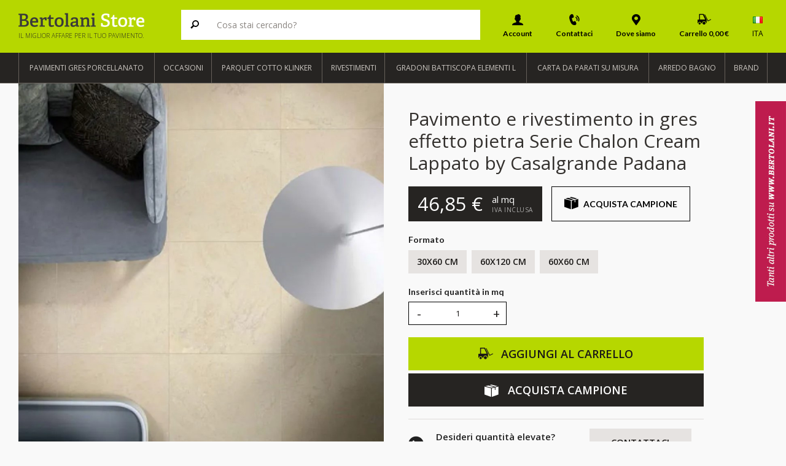

--- FILE ---
content_type: text/html; charset=UTF-8
request_url: https://bertolanistore.it/pavimento-e-rivestimento-in-gres-effetto-pietra-serie-chalon-beige-lappato-by-casalgrande-padana-5543.html
body_size: 45651
content:
<!DOCTYPE html>
<html class="no-js" lang="it">
    <head>
        <meta charset="utf-8" />
<meta http-equiv="X-UA-Compatible" content="IE=edge" /><script type="text/javascript">(window.NREUM||(NREUM={})).init={privacy:{cookies_enabled:true},ajax:{deny_list:["bam.eu01.nr-data.net"]},feature_flags:["soft_nav"],distributed_tracing:{enabled:true}};(window.NREUM||(NREUM={})).loader_config={agentID:"497932792",accountID:"3568306",trustKey:"3568306",xpid:"VwMBWVVTDhAEXVZbBQYEUFA=",licenseKey:"NRJS-0f6cf968189b80cb450",applicationID:"497927364",browserID:"497932792"};;/*! For license information please see nr-loader-spa-1.308.0.min.js.LICENSE.txt */
(()=>{var e,t,r={384:(e,t,r)=>{"use strict";r.d(t,{NT:()=>a,US:()=>u,Zm:()=>o,bQ:()=>d,dV:()=>c,pV:()=>l});var n=r(6154),i=r(1863),s=r(1910);const a={beacon:"bam.nr-data.net",errorBeacon:"bam.nr-data.net"};function o(){return n.gm.NREUM||(n.gm.NREUM={}),void 0===n.gm.newrelic&&(n.gm.newrelic=n.gm.NREUM),n.gm.NREUM}function c(){let e=o();return e.o||(e.o={ST:n.gm.setTimeout,SI:n.gm.setImmediate||n.gm.setInterval,CT:n.gm.clearTimeout,XHR:n.gm.XMLHttpRequest,REQ:n.gm.Request,EV:n.gm.Event,PR:n.gm.Promise,MO:n.gm.MutationObserver,FETCH:n.gm.fetch,WS:n.gm.WebSocket},(0,s.i)(...Object.values(e.o))),e}function d(e,t){let r=o();r.initializedAgents??={},t.initializedAt={ms:(0,i.t)(),date:new Date},r.initializedAgents[e]=t}function u(e,t){o()[e]=t}function l(){return function(){let e=o();const t=e.info||{};e.info={beacon:a.beacon,errorBeacon:a.errorBeacon,...t}}(),function(){let e=o();const t=e.init||{};e.init={...t}}(),c(),function(){let e=o();const t=e.loader_config||{};e.loader_config={...t}}(),o()}},782:(e,t,r)=>{"use strict";r.d(t,{T:()=>n});const n=r(860).K7.pageViewTiming},860:(e,t,r)=>{"use strict";r.d(t,{$J:()=>u,K7:()=>c,P3:()=>d,XX:()=>i,Yy:()=>o,df:()=>s,qY:()=>n,v4:()=>a});const n="events",i="jserrors",s="browser/blobs",a="rum",o="browser/logs",c={ajax:"ajax",genericEvents:"generic_events",jserrors:i,logging:"logging",metrics:"metrics",pageAction:"page_action",pageViewEvent:"page_view_event",pageViewTiming:"page_view_timing",sessionReplay:"session_replay",sessionTrace:"session_trace",softNav:"soft_navigations",spa:"spa"},d={[c.pageViewEvent]:1,[c.pageViewTiming]:2,[c.metrics]:3,[c.jserrors]:4,[c.spa]:5,[c.ajax]:6,[c.sessionTrace]:7,[c.softNav]:8,[c.sessionReplay]:9,[c.logging]:10,[c.genericEvents]:11},u={[c.pageViewEvent]:a,[c.pageViewTiming]:n,[c.ajax]:n,[c.spa]:n,[c.softNav]:n,[c.metrics]:i,[c.jserrors]:i,[c.sessionTrace]:s,[c.sessionReplay]:s,[c.logging]:o,[c.genericEvents]:"ins"}},944:(e,t,r)=>{"use strict";r.d(t,{R:()=>i});var n=r(3241);function i(e,t){"function"==typeof console.debug&&(console.debug("New Relic Warning: https://github.com/newrelic/newrelic-browser-agent/blob/main/docs/warning-codes.md#".concat(e),t),(0,n.W)({agentIdentifier:null,drained:null,type:"data",name:"warn",feature:"warn",data:{code:e,secondary:t}}))}},993:(e,t,r)=>{"use strict";r.d(t,{A$:()=>s,ET:()=>a,TZ:()=>o,p_:()=>i});var n=r(860);const i={ERROR:"ERROR",WARN:"WARN",INFO:"INFO",DEBUG:"DEBUG",TRACE:"TRACE"},s={OFF:0,ERROR:1,WARN:2,INFO:3,DEBUG:4,TRACE:5},a="log",o=n.K7.logging},1541:(e,t,r)=>{"use strict";r.d(t,{U:()=>i,f:()=>n});const n={MFE:"MFE",BA:"BA"};function i(e,t){if(2!==t?.harvestEndpointVersion)return{};const r=t.agentRef.runtime.appMetadata.agents[0].entityGuid;return e?{"source.id":e.id,"source.name":e.name,"source.type":e.type,"parent.id":e.parent?.id||r,"parent.type":e.parent?.type||n.BA}:{"entity.guid":r,appId:t.agentRef.info.applicationID}}},1687:(e,t,r)=>{"use strict";r.d(t,{Ak:()=>d,Ze:()=>h,x3:()=>u});var n=r(3241),i=r(7836),s=r(3606),a=r(860),o=r(2646);const c={};function d(e,t){const r={staged:!1,priority:a.P3[t]||0};l(e),c[e].get(t)||c[e].set(t,r)}function u(e,t){e&&c[e]&&(c[e].get(t)&&c[e].delete(t),p(e,t,!1),c[e].size&&f(e))}function l(e){if(!e)throw new Error("agentIdentifier required");c[e]||(c[e]=new Map)}function h(e="",t="feature",r=!1){if(l(e),!e||!c[e].get(t)||r)return p(e,t);c[e].get(t).staged=!0,f(e)}function f(e){const t=Array.from(c[e]);t.every(([e,t])=>t.staged)&&(t.sort((e,t)=>e[1].priority-t[1].priority),t.forEach(([t])=>{c[e].delete(t),p(e,t)}))}function p(e,t,r=!0){const a=e?i.ee.get(e):i.ee,c=s.i.handlers;if(!a.aborted&&a.backlog&&c){if((0,n.W)({agentIdentifier:e,type:"lifecycle",name:"drain",feature:t}),r){const e=a.backlog[t],r=c[t];if(r){for(let t=0;e&&t<e.length;++t)g(e[t],r);Object.entries(r).forEach(([e,t])=>{Object.values(t||{}).forEach(t=>{t[0]?.on&&t[0]?.context()instanceof o.y&&t[0].on(e,t[1])})})}}a.isolatedBacklog||delete c[t],a.backlog[t]=null,a.emit("drain-"+t,[])}}function g(e,t){var r=e[1];Object.values(t[r]||{}).forEach(t=>{var r=e[0];if(t[0]===r){var n=t[1],i=e[3],s=e[2];n.apply(i,s)}})}},1738:(e,t,r)=>{"use strict";r.d(t,{U:()=>f,Y:()=>h});var n=r(3241),i=r(9908),s=r(1863),a=r(944),o=r(5701),c=r(3969),d=r(8362),u=r(860),l=r(4261);function h(e,t,r,s){const h=s||r;!h||h[e]&&h[e]!==d.d.prototype[e]||(h[e]=function(){(0,i.p)(c.xV,["API/"+e+"/called"],void 0,u.K7.metrics,r.ee),(0,n.W)({agentIdentifier:r.agentIdentifier,drained:!!o.B?.[r.agentIdentifier],type:"data",name:"api",feature:l.Pl+e,data:{}});try{return t.apply(this,arguments)}catch(e){(0,a.R)(23,e)}})}function f(e,t,r,n,a){const o=e.info;null===r?delete o.jsAttributes[t]:o.jsAttributes[t]=r,(a||null===r)&&(0,i.p)(l.Pl+n,[(0,s.t)(),t,r],void 0,"session",e.ee)}},1741:(e,t,r)=>{"use strict";r.d(t,{W:()=>s});var n=r(944),i=r(4261);class s{#e(e,...t){if(this[e]!==s.prototype[e])return this[e](...t);(0,n.R)(35,e)}addPageAction(e,t){return this.#e(i.hG,e,t)}register(e){return this.#e(i.eY,e)}recordCustomEvent(e,t){return this.#e(i.fF,e,t)}setPageViewName(e,t){return this.#e(i.Fw,e,t)}setCustomAttribute(e,t,r){return this.#e(i.cD,e,t,r)}noticeError(e,t){return this.#e(i.o5,e,t)}setUserId(e,t=!1){return this.#e(i.Dl,e,t)}setApplicationVersion(e){return this.#e(i.nb,e)}setErrorHandler(e){return this.#e(i.bt,e)}addRelease(e,t){return this.#e(i.k6,e,t)}log(e,t){return this.#e(i.$9,e,t)}start(){return this.#e(i.d3)}finished(e){return this.#e(i.BL,e)}recordReplay(){return this.#e(i.CH)}pauseReplay(){return this.#e(i.Tb)}addToTrace(e){return this.#e(i.U2,e)}setCurrentRouteName(e){return this.#e(i.PA,e)}interaction(e){return this.#e(i.dT,e)}wrapLogger(e,t,r){return this.#e(i.Wb,e,t,r)}measure(e,t){return this.#e(i.V1,e,t)}consent(e){return this.#e(i.Pv,e)}}},1863:(e,t,r)=>{"use strict";function n(){return Math.floor(performance.now())}r.d(t,{t:()=>n})},1910:(e,t,r)=>{"use strict";r.d(t,{i:()=>s});var n=r(944);const i=new Map;function s(...e){return e.every(e=>{if(i.has(e))return i.get(e);const t="function"==typeof e?e.toString():"",r=t.includes("[native code]"),s=t.includes("nrWrapper");return r||s||(0,n.R)(64,e?.name||t),i.set(e,r),r})}},2555:(e,t,r)=>{"use strict";r.d(t,{D:()=>o,f:()=>a});var n=r(384),i=r(8122);const s={beacon:n.NT.beacon,errorBeacon:n.NT.errorBeacon,licenseKey:void 0,applicationID:void 0,sa:void 0,queueTime:void 0,applicationTime:void 0,ttGuid:void 0,user:void 0,account:void 0,product:void 0,extra:void 0,jsAttributes:{},userAttributes:void 0,atts:void 0,transactionName:void 0,tNamePlain:void 0};function a(e){try{return!!e.licenseKey&&!!e.errorBeacon&&!!e.applicationID}catch(e){return!1}}const o=e=>(0,i.a)(e,s)},2614:(e,t,r)=>{"use strict";r.d(t,{BB:()=>a,H3:()=>n,g:()=>d,iL:()=>c,tS:()=>o,uh:()=>i,wk:()=>s});const n="NRBA",i="SESSION",s=144e5,a=18e5,o={STARTED:"session-started",PAUSE:"session-pause",RESET:"session-reset",RESUME:"session-resume",UPDATE:"session-update"},c={SAME_TAB:"same-tab",CROSS_TAB:"cross-tab"},d={OFF:0,FULL:1,ERROR:2}},2646:(e,t,r)=>{"use strict";r.d(t,{y:()=>n});class n{constructor(e){this.contextId=e}}},2843:(e,t,r)=>{"use strict";r.d(t,{G:()=>s,u:()=>i});var n=r(3878);function i(e,t=!1,r,i){(0,n.DD)("visibilitychange",function(){if(t)return void("hidden"===document.visibilityState&&e());e(document.visibilityState)},r,i)}function s(e,t,r){(0,n.sp)("pagehide",e,t,r)}},3241:(e,t,r)=>{"use strict";r.d(t,{W:()=>s});var n=r(6154);const i="newrelic";function s(e={}){try{n.gm.dispatchEvent(new CustomEvent(i,{detail:e}))}catch(e){}}},3304:(e,t,r)=>{"use strict";r.d(t,{A:()=>s});var n=r(7836);const i=()=>{const e=new WeakSet;return(t,r)=>{if("object"==typeof r&&null!==r){if(e.has(r))return;e.add(r)}return r}};function s(e){try{return JSON.stringify(e,i())??""}catch(e){try{n.ee.emit("internal-error",[e])}catch(e){}return""}}},3333:(e,t,r)=>{"use strict";r.d(t,{$v:()=>u,TZ:()=>n,Xh:()=>c,Zp:()=>i,kd:()=>d,mq:()=>o,nf:()=>a,qN:()=>s});const n=r(860).K7.genericEvents,i=["auxclick","click","copy","keydown","paste","scrollend"],s=["focus","blur"],a=4,o=1e3,c=2e3,d=["PageAction","UserAction","BrowserPerformance"],u={RESOURCES:"experimental.resources",REGISTER:"register"}},3434:(e,t,r)=>{"use strict";r.d(t,{Jt:()=>s,YM:()=>d});var n=r(7836),i=r(5607);const s="nr@original:".concat(i.W),a=50;var o=Object.prototype.hasOwnProperty,c=!1;function d(e,t){return e||(e=n.ee),r.inPlace=function(e,t,n,i,s){n||(n="");const a="-"===n.charAt(0);for(let o=0;o<t.length;o++){const c=t[o],d=e[c];l(d)||(e[c]=r(d,a?c+n:n,i,c,s))}},r.flag=s,r;function r(t,r,n,c,d){return l(t)?t:(r||(r=""),nrWrapper[s]=t,function(e,t,r){if(Object.defineProperty&&Object.keys)try{return Object.keys(e).forEach(function(r){Object.defineProperty(t,r,{get:function(){return e[r]},set:function(t){return e[r]=t,t}})}),t}catch(e){u([e],r)}for(var n in e)o.call(e,n)&&(t[n]=e[n])}(t,nrWrapper,e),nrWrapper);function nrWrapper(){var s,o,l,h;let f;try{o=this,s=[...arguments],l="function"==typeof n?n(s,o):n||{}}catch(t){u([t,"",[s,o,c],l],e)}i(r+"start",[s,o,c],l,d);const p=performance.now();let g;try{return h=t.apply(o,s),g=performance.now(),h}catch(e){throw g=performance.now(),i(r+"err",[s,o,e],l,d),f=e,f}finally{const e=g-p,t={start:p,end:g,duration:e,isLongTask:e>=a,methodName:c,thrownError:f};t.isLongTask&&i("long-task",[t,o],l,d),i(r+"end",[s,o,h],l,d)}}}function i(r,n,i,s){if(!c||t){var a=c;c=!0;try{e.emit(r,n,i,t,s)}catch(t){u([t,r,n,i],e)}c=a}}}function u(e,t){t||(t=n.ee);try{t.emit("internal-error",e)}catch(e){}}function l(e){return!(e&&"function"==typeof e&&e.apply&&!e[s])}},3606:(e,t,r)=>{"use strict";r.d(t,{i:()=>s});var n=r(9908);s.on=a;var i=s.handlers={};function s(e,t,r,s){a(s||n.d,i,e,t,r)}function a(e,t,r,i,s){s||(s="feature"),e||(e=n.d);var a=t[s]=t[s]||{};(a[r]=a[r]||[]).push([e,i])}},3738:(e,t,r)=>{"use strict";r.d(t,{He:()=>i,Kp:()=>o,Lc:()=>d,Rz:()=>u,TZ:()=>n,bD:()=>s,d3:()=>a,jx:()=>l,sl:()=>h,uP:()=>c});const n=r(860).K7.sessionTrace,i="bstResource",s="resource",a="-start",o="-end",c="fn"+a,d="fn"+o,u="pushState",l=1e3,h=3e4},3785:(e,t,r)=>{"use strict";r.d(t,{R:()=>c,b:()=>d});var n=r(9908),i=r(1863),s=r(860),a=r(3969),o=r(993);function c(e,t,r={},c=o.p_.INFO,d=!0,u,l=(0,i.t)()){(0,n.p)(a.xV,["API/logging/".concat(c.toLowerCase(),"/called")],void 0,s.K7.metrics,e),(0,n.p)(o.ET,[l,t,r,c,d,u],void 0,s.K7.logging,e)}function d(e){return"string"==typeof e&&Object.values(o.p_).some(t=>t===e.toUpperCase().trim())}},3878:(e,t,r)=>{"use strict";function n(e,t){return{capture:e,passive:!1,signal:t}}function i(e,t,r=!1,i){window.addEventListener(e,t,n(r,i))}function s(e,t,r=!1,i){document.addEventListener(e,t,n(r,i))}r.d(t,{DD:()=>s,jT:()=>n,sp:()=>i})},3962:(e,t,r)=>{"use strict";r.d(t,{AM:()=>a,O2:()=>l,OV:()=>s,Qu:()=>h,TZ:()=>c,ih:()=>f,pP:()=>o,t1:()=>u,tC:()=>i,wD:()=>d});var n=r(860);const i=["click","keydown","submit"],s="popstate",a="api",o="initialPageLoad",c=n.K7.softNav,d=5e3,u=500,l={INITIAL_PAGE_LOAD:"",ROUTE_CHANGE:1,UNSPECIFIED:2},h={INTERACTION:1,AJAX:2,CUSTOM_END:3,CUSTOM_TRACER:4},f={IP:"in progress",PF:"pending finish",FIN:"finished",CAN:"cancelled"}},3969:(e,t,r)=>{"use strict";r.d(t,{TZ:()=>n,XG:()=>o,rs:()=>i,xV:()=>a,z_:()=>s});const n=r(860).K7.metrics,i="sm",s="cm",a="storeSupportabilityMetrics",o="storeEventMetrics"},4234:(e,t,r)=>{"use strict";r.d(t,{W:()=>s});var n=r(7836),i=r(1687);class s{constructor(e,t){this.agentIdentifier=e,this.ee=n.ee.get(e),this.featureName=t,this.blocked=!1}deregisterDrain(){(0,i.x3)(this.agentIdentifier,this.featureName)}}},4261:(e,t,r)=>{"use strict";r.d(t,{$9:()=>u,BL:()=>c,CH:()=>p,Dl:()=>R,Fw:()=>w,PA:()=>v,Pl:()=>n,Pv:()=>A,Tb:()=>h,U2:()=>a,V1:()=>E,Wb:()=>T,bt:()=>y,cD:()=>b,d3:()=>x,dT:()=>d,eY:()=>g,fF:()=>f,hG:()=>s,hw:()=>i,k6:()=>o,nb:()=>m,o5:()=>l});const n="api-",i=n+"ixn-",s="addPageAction",a="addToTrace",o="addRelease",c="finished",d="interaction",u="log",l="noticeError",h="pauseReplay",f="recordCustomEvent",p="recordReplay",g="register",m="setApplicationVersion",v="setCurrentRouteName",b="setCustomAttribute",y="setErrorHandler",w="setPageViewName",R="setUserId",x="start",T="wrapLogger",E="measure",A="consent"},5205:(e,t,r)=>{"use strict";r.d(t,{j:()=>S});var n=r(384),i=r(1741);var s=r(2555),a=r(3333);const o=e=>{if(!e||"string"!=typeof e)return!1;try{document.createDocumentFragment().querySelector(e)}catch{return!1}return!0};var c=r(2614),d=r(944),u=r(8122);const l="[data-nr-mask]",h=e=>(0,u.a)(e,(()=>{const e={feature_flags:[],experimental:{allow_registered_children:!1,resources:!1},mask_selector:"*",block_selector:"[data-nr-block]",mask_input_options:{color:!1,date:!1,"datetime-local":!1,email:!1,month:!1,number:!1,range:!1,search:!1,tel:!1,text:!1,time:!1,url:!1,week:!1,textarea:!1,select:!1,password:!0}};return{ajax:{deny_list:void 0,block_internal:!0,enabled:!0,autoStart:!0},api:{get allow_registered_children(){return e.feature_flags.includes(a.$v.REGISTER)||e.experimental.allow_registered_children},set allow_registered_children(t){e.experimental.allow_registered_children=t},duplicate_registered_data:!1},browser_consent_mode:{enabled:!1},distributed_tracing:{enabled:void 0,exclude_newrelic_header:void 0,cors_use_newrelic_header:void 0,cors_use_tracecontext_headers:void 0,allowed_origins:void 0},get feature_flags(){return e.feature_flags},set feature_flags(t){e.feature_flags=t},generic_events:{enabled:!0,autoStart:!0},harvest:{interval:30},jserrors:{enabled:!0,autoStart:!0},logging:{enabled:!0,autoStart:!0},metrics:{enabled:!0,autoStart:!0},obfuscate:void 0,page_action:{enabled:!0},page_view_event:{enabled:!0,autoStart:!0},page_view_timing:{enabled:!0,autoStart:!0},performance:{capture_marks:!1,capture_measures:!1,capture_detail:!0,resources:{get enabled(){return e.feature_flags.includes(a.$v.RESOURCES)||e.experimental.resources},set enabled(t){e.experimental.resources=t},asset_types:[],first_party_domains:[],ignore_newrelic:!0}},privacy:{cookies_enabled:!0},proxy:{assets:void 0,beacon:void 0},session:{expiresMs:c.wk,inactiveMs:c.BB},session_replay:{autoStart:!0,enabled:!1,preload:!1,sampling_rate:10,error_sampling_rate:100,collect_fonts:!1,inline_images:!1,fix_stylesheets:!0,mask_all_inputs:!0,get mask_text_selector(){return e.mask_selector},set mask_text_selector(t){o(t)?e.mask_selector="".concat(t,",").concat(l):""===t||null===t?e.mask_selector=l:(0,d.R)(5,t)},get block_class(){return"nr-block"},get ignore_class(){return"nr-ignore"},get mask_text_class(){return"nr-mask"},get block_selector(){return e.block_selector},set block_selector(t){o(t)?e.block_selector+=",".concat(t):""!==t&&(0,d.R)(6,t)},get mask_input_options(){return e.mask_input_options},set mask_input_options(t){t&&"object"==typeof t?e.mask_input_options={...t,password:!0}:(0,d.R)(7,t)}},session_trace:{enabled:!0,autoStart:!0},soft_navigations:{enabled:!0,autoStart:!0},spa:{enabled:!0,autoStart:!0},ssl:void 0,user_actions:{enabled:!0,elementAttributes:["id","className","tagName","type"]}}})());var f=r(6154),p=r(9324);let g=0;const m={buildEnv:p.F3,distMethod:p.Xs,version:p.xv,originTime:f.WN},v={consented:!1},b={appMetadata:{},get consented(){return this.session?.state?.consent||v.consented},set consented(e){v.consented=e},customTransaction:void 0,denyList:void 0,disabled:!1,harvester:void 0,isolatedBacklog:!1,isRecording:!1,loaderType:void 0,maxBytes:3e4,obfuscator:void 0,onerror:void 0,ptid:void 0,releaseIds:{},session:void 0,timeKeeper:void 0,registeredEntities:[],jsAttributesMetadata:{bytes:0},get harvestCount(){return++g}},y=e=>{const t=(0,u.a)(e,b),r=Object.keys(m).reduce((e,t)=>(e[t]={value:m[t],writable:!1,configurable:!0,enumerable:!0},e),{});return Object.defineProperties(t,r)};var w=r(5701);const R=e=>{const t=e.startsWith("http");e+="/",r.p=t?e:"https://"+e};var x=r(7836),T=r(3241);const E={accountID:void 0,trustKey:void 0,agentID:void 0,licenseKey:void 0,applicationID:void 0,xpid:void 0},A=e=>(0,u.a)(e,E),_=new Set;function S(e,t={},r,a){let{init:o,info:c,loader_config:d,runtime:u={},exposed:l=!0}=t;if(!c){const e=(0,n.pV)();o=e.init,c=e.info,d=e.loader_config}e.init=h(o||{}),e.loader_config=A(d||{}),c.jsAttributes??={},f.bv&&(c.jsAttributes.isWorker=!0),e.info=(0,s.D)(c);const p=e.init,g=[c.beacon,c.errorBeacon];_.has(e.agentIdentifier)||(p.proxy.assets&&(R(p.proxy.assets),g.push(p.proxy.assets)),p.proxy.beacon&&g.push(p.proxy.beacon),e.beacons=[...g],function(e){const t=(0,n.pV)();Object.getOwnPropertyNames(i.W.prototype).forEach(r=>{const n=i.W.prototype[r];if("function"!=typeof n||"constructor"===n)return;let s=t[r];e[r]&&!1!==e.exposed&&"micro-agent"!==e.runtime?.loaderType&&(t[r]=(...t)=>{const n=e[r](...t);return s?s(...t):n})})}(e),(0,n.US)("activatedFeatures",w.B)),u.denyList=[...p.ajax.deny_list||[],...p.ajax.block_internal?g:[]],u.ptid=e.agentIdentifier,u.loaderType=r,e.runtime=y(u),_.has(e.agentIdentifier)||(e.ee=x.ee.get(e.agentIdentifier),e.exposed=l,(0,T.W)({agentIdentifier:e.agentIdentifier,drained:!!w.B?.[e.agentIdentifier],type:"lifecycle",name:"initialize",feature:void 0,data:e.config})),_.add(e.agentIdentifier)}},5270:(e,t,r)=>{"use strict";r.d(t,{Aw:()=>a,SR:()=>s,rF:()=>o});var n=r(384),i=r(7767);function s(e){return!!(0,n.dV)().o.MO&&(0,i.V)(e)&&!0===e?.session_trace.enabled}function a(e){return!0===e?.session_replay.preload&&s(e)}function o(e,t){try{if("string"==typeof t?.type){if("password"===t.type.toLowerCase())return"*".repeat(e?.length||0);if(void 0!==t?.dataset?.nrUnmask||t?.classList?.contains("nr-unmask"))return e}}catch(e){}return"string"==typeof e?e.replace(/[\S]/g,"*"):"*".repeat(e?.length||0)}},5289:(e,t,r)=>{"use strict";r.d(t,{GG:()=>a,Qr:()=>c,sB:()=>o});var n=r(3878),i=r(6389);function s(){return"undefined"==typeof document||"complete"===document.readyState}function a(e,t){if(s())return e();const r=(0,i.J)(e),a=setInterval(()=>{s()&&(clearInterval(a),r())},500);(0,n.sp)("load",r,t)}function o(e){if(s())return e();(0,n.DD)("DOMContentLoaded",e)}function c(e){if(s())return e();(0,n.sp)("popstate",e)}},5607:(e,t,r)=>{"use strict";r.d(t,{W:()=>n});const n=(0,r(9566).bz)()},5701:(e,t,r)=>{"use strict";r.d(t,{B:()=>s,t:()=>a});var n=r(3241);const i=new Set,s={};function a(e,t){const r=t.agentIdentifier;s[r]??={},e&&"object"==typeof e&&(i.has(r)||(t.ee.emit("rumresp",[e]),s[r]=e,i.add(r),(0,n.W)({agentIdentifier:r,loaded:!0,drained:!0,type:"lifecycle",name:"load",feature:void 0,data:e})))}},6154:(e,t,r)=>{"use strict";r.d(t,{OF:()=>d,RI:()=>i,WN:()=>h,bv:()=>s,eN:()=>f,gm:()=>a,lR:()=>l,m:()=>c,mw:()=>o,sb:()=>u});var n=r(1863);const i="undefined"!=typeof window&&!!window.document,s="undefined"!=typeof WorkerGlobalScope&&("undefined"!=typeof self&&self instanceof WorkerGlobalScope&&self.navigator instanceof WorkerNavigator||"undefined"!=typeof globalThis&&globalThis instanceof WorkerGlobalScope&&globalThis.navigator instanceof WorkerNavigator),a=i?window:"undefined"!=typeof WorkerGlobalScope&&("undefined"!=typeof self&&self instanceof WorkerGlobalScope&&self||"undefined"!=typeof globalThis&&globalThis instanceof WorkerGlobalScope&&globalThis),o=Boolean("hidden"===a?.document?.visibilityState),c=""+a?.location,d=/iPad|iPhone|iPod/.test(a.navigator?.userAgent),u=d&&"undefined"==typeof SharedWorker,l=(()=>{const e=a.navigator?.userAgent?.match(/Firefox[/\s](\d+\.\d+)/);return Array.isArray(e)&&e.length>=2?+e[1]:0})(),h=Date.now()-(0,n.t)(),f=()=>"undefined"!=typeof PerformanceNavigationTiming&&a?.performance?.getEntriesByType("navigation")?.[0]?.responseStart},6344:(e,t,r)=>{"use strict";r.d(t,{BB:()=>u,Qb:()=>l,TZ:()=>i,Ug:()=>a,Vh:()=>s,_s:()=>o,bc:()=>d,yP:()=>c});var n=r(2614);const i=r(860).K7.sessionReplay,s="errorDuringReplay",a=.12,o={DomContentLoaded:0,Load:1,FullSnapshot:2,IncrementalSnapshot:3,Meta:4,Custom:5},c={[n.g.ERROR]:15e3,[n.g.FULL]:3e5,[n.g.OFF]:0},d={RESET:{message:"Session was reset",sm:"Reset"},IMPORT:{message:"Recorder failed to import",sm:"Import"},TOO_MANY:{message:"429: Too Many Requests",sm:"Too-Many"},TOO_BIG:{message:"Payload was too large",sm:"Too-Big"},CROSS_TAB:{message:"Session Entity was set to OFF on another tab",sm:"Cross-Tab"},ENTITLEMENTS:{message:"Session Replay is not allowed and will not be started",sm:"Entitlement"}},u=5e3,l={API:"api",RESUME:"resume",SWITCH_TO_FULL:"switchToFull",INITIALIZE:"initialize",PRELOAD:"preload"}},6389:(e,t,r)=>{"use strict";function n(e,t=500,r={}){const n=r?.leading||!1;let i;return(...r)=>{n&&void 0===i&&(e.apply(this,r),i=setTimeout(()=>{i=clearTimeout(i)},t)),n||(clearTimeout(i),i=setTimeout(()=>{e.apply(this,r)},t))}}function i(e){let t=!1;return(...r)=>{t||(t=!0,e.apply(this,r))}}r.d(t,{J:()=>i,s:()=>n})},6630:(e,t,r)=>{"use strict";r.d(t,{T:()=>n});const n=r(860).K7.pageViewEvent},6774:(e,t,r)=>{"use strict";r.d(t,{T:()=>n});const n=r(860).K7.jserrors},7295:(e,t,r)=>{"use strict";r.d(t,{Xv:()=>a,gX:()=>i,iW:()=>s});var n=[];function i(e){if(!e||s(e))return!1;if(0===n.length)return!0;if("*"===n[0].hostname)return!1;for(var t=0;t<n.length;t++){var r=n[t];if(r.hostname.test(e.hostname)&&r.pathname.test(e.pathname))return!1}return!0}function s(e){return void 0===e.hostname}function a(e){if(n=[],e&&e.length)for(var t=0;t<e.length;t++){let r=e[t];if(!r)continue;if("*"===r)return void(n=[{hostname:"*"}]);0===r.indexOf("http://")?r=r.substring(7):0===r.indexOf("https://")&&(r=r.substring(8));const i=r.indexOf("/");let s,a;i>0?(s=r.substring(0,i),a=r.substring(i)):(s=r,a="*");let[c]=s.split(":");n.push({hostname:o(c),pathname:o(a,!0)})}}function o(e,t=!1){const r=e.replace(/[.+?^${}()|[\]\\]/g,e=>"\\"+e).replace(/\*/g,".*?");return new RegExp((t?"^":"")+r+"$")}},7485:(e,t,r)=>{"use strict";r.d(t,{D:()=>i});var n=r(6154);function i(e){if(0===(e||"").indexOf("data:"))return{protocol:"data"};try{const t=new URL(e,location.href),r={port:t.port,hostname:t.hostname,pathname:t.pathname,search:t.search,protocol:t.protocol.slice(0,t.protocol.indexOf(":")),sameOrigin:t.protocol===n.gm?.location?.protocol&&t.host===n.gm?.location?.host};return r.port&&""!==r.port||("http:"===t.protocol&&(r.port="80"),"https:"===t.protocol&&(r.port="443")),r.pathname&&""!==r.pathname?r.pathname.startsWith("/")||(r.pathname="/".concat(r.pathname)):r.pathname="/",r}catch(e){return{}}}},7699:(e,t,r)=>{"use strict";r.d(t,{It:()=>s,KC:()=>o,No:()=>i,qh:()=>a});var n=r(860);const i=16e3,s=1e6,a="SESSION_ERROR",o={[n.K7.logging]:!0,[n.K7.genericEvents]:!1,[n.K7.jserrors]:!1,[n.K7.ajax]:!1}},7767:(e,t,r)=>{"use strict";r.d(t,{V:()=>i});var n=r(6154);const i=e=>n.RI&&!0===e?.privacy.cookies_enabled},7836:(e,t,r)=>{"use strict";r.d(t,{P:()=>o,ee:()=>c});var n=r(384),i=r(8990),s=r(2646),a=r(5607);const o="nr@context:".concat(a.W),c=function e(t,r){var n={},a={},u={},l=!1;try{l=16===r.length&&d.initializedAgents?.[r]?.runtime.isolatedBacklog}catch(e){}var h={on:p,addEventListener:p,removeEventListener:function(e,t){var r=n[e];if(!r)return;for(var i=0;i<r.length;i++)r[i]===t&&r.splice(i,1)},emit:function(e,r,n,i,s){!1!==s&&(s=!0);if(c.aborted&&!i)return;t&&s&&t.emit(e,r,n);var o=f(n);g(e).forEach(e=>{e.apply(o,r)});var d=v()[a[e]];d&&d.push([h,e,r,o]);return o},get:m,listeners:g,context:f,buffer:function(e,t){const r=v();if(t=t||"feature",h.aborted)return;Object.entries(e||{}).forEach(([e,n])=>{a[n]=t,t in r||(r[t]=[])})},abort:function(){h._aborted=!0,Object.keys(h.backlog).forEach(e=>{delete h.backlog[e]})},isBuffering:function(e){return!!v()[a[e]]},debugId:r,backlog:l?{}:t&&"object"==typeof t.backlog?t.backlog:{},isolatedBacklog:l};return Object.defineProperty(h,"aborted",{get:()=>{let e=h._aborted||!1;return e||(t&&(e=t.aborted),e)}}),h;function f(e){return e&&e instanceof s.y?e:e?(0,i.I)(e,o,()=>new s.y(o)):new s.y(o)}function p(e,t){n[e]=g(e).concat(t)}function g(e){return n[e]||[]}function m(t){return u[t]=u[t]||e(h,t)}function v(){return h.backlog}}(void 0,"globalEE"),d=(0,n.Zm)();d.ee||(d.ee=c)},8122:(e,t,r)=>{"use strict";r.d(t,{a:()=>i});var n=r(944);function i(e,t){try{if(!e||"object"!=typeof e)return(0,n.R)(3);if(!t||"object"!=typeof t)return(0,n.R)(4);const r=Object.create(Object.getPrototypeOf(t),Object.getOwnPropertyDescriptors(t)),s=0===Object.keys(r).length?e:r;for(let a in s)if(void 0!==e[a])try{if(null===e[a]){r[a]=null;continue}Array.isArray(e[a])&&Array.isArray(t[a])?r[a]=Array.from(new Set([...e[a],...t[a]])):"object"==typeof e[a]&&"object"==typeof t[a]?r[a]=i(e[a],t[a]):r[a]=e[a]}catch(e){r[a]||(0,n.R)(1,e)}return r}catch(e){(0,n.R)(2,e)}}},8139:(e,t,r)=>{"use strict";r.d(t,{u:()=>h});var n=r(7836),i=r(3434),s=r(8990),a=r(6154);const o={},c=a.gm.XMLHttpRequest,d="addEventListener",u="removeEventListener",l="nr@wrapped:".concat(n.P);function h(e){var t=function(e){return(e||n.ee).get("events")}(e);if(o[t.debugId]++)return t;o[t.debugId]=1;var r=(0,i.YM)(t,!0);function h(e){r.inPlace(e,[d,u],"-",p)}function p(e,t){return e[1]}return"getPrototypeOf"in Object&&(a.RI&&f(document,h),c&&f(c.prototype,h),f(a.gm,h)),t.on(d+"-start",function(e,t){var n=e[1];if(null!==n&&("function"==typeof n||"object"==typeof n)&&"newrelic"!==e[0]){var i=(0,s.I)(n,l,function(){var e={object:function(){if("function"!=typeof n.handleEvent)return;return n.handleEvent.apply(n,arguments)},function:n}[typeof n];return e?r(e,"fn-",null,e.name||"anonymous"):n});this.wrapped=e[1]=i}}),t.on(u+"-start",function(e){e[1]=this.wrapped||e[1]}),t}function f(e,t,...r){let n=e;for(;"object"==typeof n&&!Object.prototype.hasOwnProperty.call(n,d);)n=Object.getPrototypeOf(n);n&&t(n,...r)}},8362:(e,t,r)=>{"use strict";r.d(t,{d:()=>s});var n=r(9566),i=r(1741);class s extends i.W{agentIdentifier=(0,n.LA)(16)}},8374:(e,t,r)=>{r.nc=(()=>{try{return document?.currentScript?.nonce}catch(e){}return""})()},8990:(e,t,r)=>{"use strict";r.d(t,{I:()=>i});var n=Object.prototype.hasOwnProperty;function i(e,t,r){if(n.call(e,t))return e[t];var i=r();if(Object.defineProperty&&Object.keys)try{return Object.defineProperty(e,t,{value:i,writable:!0,enumerable:!1}),i}catch(e){}return e[t]=i,i}},9119:(e,t,r)=>{"use strict";r.d(t,{L:()=>s});var n=/([^?#]*)[^#]*(#[^?]*|$).*/,i=/([^?#]*)().*/;function s(e,t){return e?e.replace(t?n:i,"$1$2"):e}},9300:(e,t,r)=>{"use strict";r.d(t,{T:()=>n});const n=r(860).K7.ajax},9324:(e,t,r)=>{"use strict";r.d(t,{AJ:()=>a,F3:()=>i,Xs:()=>s,Yq:()=>o,xv:()=>n});const n="1.308.0",i="PROD",s="CDN",a="@newrelic/rrweb",o="1.0.1"},9566:(e,t,r)=>{"use strict";r.d(t,{LA:()=>o,ZF:()=>c,bz:()=>a,el:()=>d});var n=r(6154);const i="xxxxxxxx-xxxx-4xxx-yxxx-xxxxxxxxxxxx";function s(e,t){return e?15&e[t]:16*Math.random()|0}function a(){const e=n.gm?.crypto||n.gm?.msCrypto;let t,r=0;return e&&e.getRandomValues&&(t=e.getRandomValues(new Uint8Array(30))),i.split("").map(e=>"x"===e?s(t,r++).toString(16):"y"===e?(3&s()|8).toString(16):e).join("")}function o(e){const t=n.gm?.crypto||n.gm?.msCrypto;let r,i=0;t&&t.getRandomValues&&(r=t.getRandomValues(new Uint8Array(e)));const a=[];for(var o=0;o<e;o++)a.push(s(r,i++).toString(16));return a.join("")}function c(){return o(16)}function d(){return o(32)}},9908:(e,t,r)=>{"use strict";r.d(t,{d:()=>n,p:()=>i});var n=r(7836).ee.get("handle");function i(e,t,r,i,s){s?(s.buffer([e],i),s.emit(e,t,r)):(n.buffer([e],i),n.emit(e,t,r))}}},n={};function i(e){var t=n[e];if(void 0!==t)return t.exports;var s=n[e]={exports:{}};return r[e](s,s.exports,i),s.exports}i.m=r,i.d=(e,t)=>{for(var r in t)i.o(t,r)&&!i.o(e,r)&&Object.defineProperty(e,r,{enumerable:!0,get:t[r]})},i.f={},i.e=e=>Promise.all(Object.keys(i.f).reduce((t,r)=>(i.f[r](e,t),t),[])),i.u=e=>({212:"nr-spa-compressor",249:"nr-spa-recorder",478:"nr-spa"}[e]+"-1.308.0.min.js"),i.o=(e,t)=>Object.prototype.hasOwnProperty.call(e,t),e={},t="NRBA-1.308.0.PROD:",i.l=(r,n,s,a)=>{if(e[r])e[r].push(n);else{var o,c;if(void 0!==s)for(var d=document.getElementsByTagName("script"),u=0;u<d.length;u++){var l=d[u];if(l.getAttribute("src")==r||l.getAttribute("data-webpack")==t+s){o=l;break}}if(!o){c=!0;var h={478:"sha512-RSfSVnmHk59T/uIPbdSE0LPeqcEdF4/+XhfJdBuccH5rYMOEZDhFdtnh6X6nJk7hGpzHd9Ujhsy7lZEz/ORYCQ==",249:"sha512-ehJXhmntm85NSqW4MkhfQqmeKFulra3klDyY0OPDUE+sQ3GokHlPh1pmAzuNy//3j4ac6lzIbmXLvGQBMYmrkg==",212:"sha512-B9h4CR46ndKRgMBcK+j67uSR2RCnJfGefU+A7FrgR/k42ovXy5x/MAVFiSvFxuVeEk/pNLgvYGMp1cBSK/G6Fg=="};(o=document.createElement("script")).charset="utf-8",i.nc&&o.setAttribute("nonce",i.nc),o.setAttribute("data-webpack",t+s),o.src=r,0!==o.src.indexOf(window.location.origin+"/")&&(o.crossOrigin="anonymous"),h[a]&&(o.integrity=h[a])}e[r]=[n];var f=(t,n)=>{o.onerror=o.onload=null,clearTimeout(p);var i=e[r];if(delete e[r],o.parentNode&&o.parentNode.removeChild(o),i&&i.forEach(e=>e(n)),t)return t(n)},p=setTimeout(f.bind(null,void 0,{type:"timeout",target:o}),12e4);o.onerror=f.bind(null,o.onerror),o.onload=f.bind(null,o.onload),c&&document.head.appendChild(o)}},i.r=e=>{"undefined"!=typeof Symbol&&Symbol.toStringTag&&Object.defineProperty(e,Symbol.toStringTag,{value:"Module"}),Object.defineProperty(e,"__esModule",{value:!0})},i.p="https://js-agent.newrelic.com/",(()=>{var e={38:0,788:0};i.f.j=(t,r)=>{var n=i.o(e,t)?e[t]:void 0;if(0!==n)if(n)r.push(n[2]);else{var s=new Promise((r,i)=>n=e[t]=[r,i]);r.push(n[2]=s);var a=i.p+i.u(t),o=new Error;i.l(a,r=>{if(i.o(e,t)&&(0!==(n=e[t])&&(e[t]=void 0),n)){var s=r&&("load"===r.type?"missing":r.type),a=r&&r.target&&r.target.src;o.message="Loading chunk "+t+" failed: ("+s+": "+a+")",o.name="ChunkLoadError",o.type=s,o.request=a,n[1](o)}},"chunk-"+t,t)}};var t=(t,r)=>{var n,s,[a,o,c]=r,d=0;if(a.some(t=>0!==e[t])){for(n in o)i.o(o,n)&&(i.m[n]=o[n]);if(c)c(i)}for(t&&t(r);d<a.length;d++)s=a[d],i.o(e,s)&&e[s]&&e[s][0](),e[s]=0},r=self["webpackChunk:NRBA-1.308.0.PROD"]=self["webpackChunk:NRBA-1.308.0.PROD"]||[];r.forEach(t.bind(null,0)),r.push=t.bind(null,r.push.bind(r))})(),(()=>{"use strict";i(8374);var e=i(8362),t=i(860);const r=Object.values(t.K7);var n=i(5205);var s=i(9908),a=i(1863),o=i(4261),c=i(1738);var d=i(1687),u=i(4234),l=i(5289),h=i(6154),f=i(944),p=i(5270),g=i(7767),m=i(6389),v=i(7699);class b extends u.W{constructor(e,t){super(e.agentIdentifier,t),this.agentRef=e,this.abortHandler=void 0,this.featAggregate=void 0,this.loadedSuccessfully=void 0,this.onAggregateImported=new Promise(e=>{this.loadedSuccessfully=e}),this.deferred=Promise.resolve(),!1===e.init[this.featureName].autoStart?this.deferred=new Promise((t,r)=>{this.ee.on("manual-start-all",(0,m.J)(()=>{(0,d.Ak)(e.agentIdentifier,this.featureName),t()}))}):(0,d.Ak)(e.agentIdentifier,t)}importAggregator(e,t,r={}){if(this.featAggregate)return;const n=async()=>{let n;await this.deferred;try{if((0,g.V)(e.init)){const{setupAgentSession:t}=await i.e(478).then(i.bind(i,8766));n=t(e)}}catch(e){(0,f.R)(20,e),this.ee.emit("internal-error",[e]),(0,s.p)(v.qh,[e],void 0,this.featureName,this.ee)}try{if(!this.#t(this.featureName,n,e.init))return(0,d.Ze)(this.agentIdentifier,this.featureName),void this.loadedSuccessfully(!1);const{Aggregate:i}=await t();this.featAggregate=new i(e,r),e.runtime.harvester.initializedAggregates.push(this.featAggregate),this.loadedSuccessfully(!0)}catch(e){(0,f.R)(34,e),this.abortHandler?.(),(0,d.Ze)(this.agentIdentifier,this.featureName,!0),this.loadedSuccessfully(!1),this.ee&&this.ee.abort()}};h.RI?(0,l.GG)(()=>n(),!0):n()}#t(e,r,n){if(this.blocked)return!1;switch(e){case t.K7.sessionReplay:return(0,p.SR)(n)&&!!r;case t.K7.sessionTrace:return!!r;default:return!0}}}var y=i(6630),w=i(2614),R=i(3241);class x extends b{static featureName=y.T;constructor(e){var t;super(e,y.T),this.setupInspectionEvents(e.agentIdentifier),t=e,(0,c.Y)(o.Fw,function(e,r){"string"==typeof e&&("/"!==e.charAt(0)&&(e="/"+e),t.runtime.customTransaction=(r||"http://custom.transaction")+e,(0,s.p)(o.Pl+o.Fw,[(0,a.t)()],void 0,void 0,t.ee))},t),this.importAggregator(e,()=>i.e(478).then(i.bind(i,2467)))}setupInspectionEvents(e){const t=(t,r)=>{t&&(0,R.W)({agentIdentifier:e,timeStamp:t.timeStamp,loaded:"complete"===t.target.readyState,type:"window",name:r,data:t.target.location+""})};(0,l.sB)(e=>{t(e,"DOMContentLoaded")}),(0,l.GG)(e=>{t(e,"load")}),(0,l.Qr)(e=>{t(e,"navigate")}),this.ee.on(w.tS.UPDATE,(t,r)=>{(0,R.W)({agentIdentifier:e,type:"lifecycle",name:"session",data:r})})}}var T=i(384);class E extends e.d{constructor(e){var t;(super(),h.gm)?(this.features={},(0,T.bQ)(this.agentIdentifier,this),this.desiredFeatures=new Set(e.features||[]),this.desiredFeatures.add(x),(0,n.j)(this,e,e.loaderType||"agent"),t=this,(0,c.Y)(o.cD,function(e,r,n=!1){if("string"==typeof e){if(["string","number","boolean"].includes(typeof r)||null===r)return(0,c.U)(t,e,r,o.cD,n);(0,f.R)(40,typeof r)}else(0,f.R)(39,typeof e)},t),function(e){(0,c.Y)(o.Dl,function(t,r=!1){if("string"!=typeof t&&null!==t)return void(0,f.R)(41,typeof t);const n=e.info.jsAttributes["enduser.id"];r&&null!=n&&n!==t?(0,s.p)(o.Pl+"setUserIdAndResetSession",[t],void 0,"session",e.ee):(0,c.U)(e,"enduser.id",t,o.Dl,!0)},e)}(this),function(e){(0,c.Y)(o.nb,function(t){if("string"==typeof t||null===t)return(0,c.U)(e,"application.version",t,o.nb,!1);(0,f.R)(42,typeof t)},e)}(this),function(e){(0,c.Y)(o.d3,function(){e.ee.emit("manual-start-all")},e)}(this),function(e){(0,c.Y)(o.Pv,function(t=!0){if("boolean"==typeof t){if((0,s.p)(o.Pl+o.Pv,[t],void 0,"session",e.ee),e.runtime.consented=t,t){const t=e.features.page_view_event;t.onAggregateImported.then(e=>{const r=t.featAggregate;e&&!r.sentRum&&r.sendRum()})}}else(0,f.R)(65,typeof t)},e)}(this),this.run()):(0,f.R)(21)}get config(){return{info:this.info,init:this.init,loader_config:this.loader_config,runtime:this.runtime}}get api(){return this}run(){try{const e=function(e){const t={};return r.forEach(r=>{t[r]=!!e[r]?.enabled}),t}(this.init),n=[...this.desiredFeatures];n.sort((e,r)=>t.P3[e.featureName]-t.P3[r.featureName]),n.forEach(r=>{if(!e[r.featureName]&&r.featureName!==t.K7.pageViewEvent)return;if(r.featureName===t.K7.spa)return void(0,f.R)(67);const n=function(e){switch(e){case t.K7.ajax:return[t.K7.jserrors];case t.K7.sessionTrace:return[t.K7.ajax,t.K7.pageViewEvent];case t.K7.sessionReplay:return[t.K7.sessionTrace];case t.K7.pageViewTiming:return[t.K7.pageViewEvent];default:return[]}}(r.featureName).filter(e=>!(e in this.features));n.length>0&&(0,f.R)(36,{targetFeature:r.featureName,missingDependencies:n}),this.features[r.featureName]=new r(this)})}catch(e){(0,f.R)(22,e);for(const e in this.features)this.features[e].abortHandler?.();const t=(0,T.Zm)();delete t.initializedAgents[this.agentIdentifier]?.features,delete this.sharedAggregator;return t.ee.get(this.agentIdentifier).abort(),!1}}}var A=i(2843),_=i(782);class S extends b{static featureName=_.T;constructor(e){super(e,_.T),h.RI&&((0,A.u)(()=>(0,s.p)("docHidden",[(0,a.t)()],void 0,_.T,this.ee),!0),(0,A.G)(()=>(0,s.p)("winPagehide",[(0,a.t)()],void 0,_.T,this.ee)),this.importAggregator(e,()=>i.e(478).then(i.bind(i,9917))))}}var O=i(3969);class I extends b{static featureName=O.TZ;constructor(e){super(e,O.TZ),h.RI&&document.addEventListener("securitypolicyviolation",e=>{(0,s.p)(O.xV,["Generic/CSPViolation/Detected"],void 0,this.featureName,this.ee)}),this.importAggregator(e,()=>i.e(478).then(i.bind(i,6555)))}}var N=i(6774),P=i(3878),k=i(3304);class D{constructor(e,t,r,n,i){this.name="UncaughtError",this.message="string"==typeof e?e:(0,k.A)(e),this.sourceURL=t,this.line=r,this.column=n,this.__newrelic=i}}function C(e){return M(e)?e:new D(void 0!==e?.message?e.message:e,e?.filename||e?.sourceURL,e?.lineno||e?.line,e?.colno||e?.col,e?.__newrelic,e?.cause)}function j(e){const t="Unhandled Promise Rejection: ";if(!e?.reason)return;if(M(e.reason)){try{e.reason.message.startsWith(t)||(e.reason.message=t+e.reason.message)}catch(e){}return C(e.reason)}const r=C(e.reason);return(r.message||"").startsWith(t)||(r.message=t+r.message),r}function L(e){if(e.error instanceof SyntaxError&&!/:\d+$/.test(e.error.stack?.trim())){const t=new D(e.message,e.filename,e.lineno,e.colno,e.error.__newrelic,e.cause);return t.name=SyntaxError.name,t}return M(e.error)?e.error:C(e)}function M(e){return e instanceof Error&&!!e.stack}function H(e,r,n,i,o=(0,a.t)()){"string"==typeof e&&(e=new Error(e)),(0,s.p)("err",[e,o,!1,r,n.runtime.isRecording,void 0,i],void 0,t.K7.jserrors,n.ee),(0,s.p)("uaErr",[],void 0,t.K7.genericEvents,n.ee)}var B=i(1541),K=i(993),W=i(3785);function U(e,{customAttributes:t={},level:r=K.p_.INFO}={},n,i,s=(0,a.t)()){(0,W.R)(n.ee,e,t,r,!1,i,s)}function F(e,r,n,i,c=(0,a.t)()){(0,s.p)(o.Pl+o.hG,[c,e,r,i],void 0,t.K7.genericEvents,n.ee)}function V(e,r,n,i,c=(0,a.t)()){const{start:d,end:u,customAttributes:l}=r||{},h={customAttributes:l||{}};if("object"!=typeof h.customAttributes||"string"!=typeof e||0===e.length)return void(0,f.R)(57);const p=(e,t)=>null==e?t:"number"==typeof e?e:e instanceof PerformanceMark?e.startTime:Number.NaN;if(h.start=p(d,0),h.end=p(u,c),Number.isNaN(h.start)||Number.isNaN(h.end))(0,f.R)(57);else{if(h.duration=h.end-h.start,!(h.duration<0))return(0,s.p)(o.Pl+o.V1,[h,e,i],void 0,t.K7.genericEvents,n.ee),h;(0,f.R)(58)}}function G(e,r={},n,i,c=(0,a.t)()){(0,s.p)(o.Pl+o.fF,[c,e,r,i],void 0,t.K7.genericEvents,n.ee)}function z(e){(0,c.Y)(o.eY,function(t){return Y(e,t)},e)}function Y(e,r,n){(0,f.R)(54,"newrelic.register"),r||={},r.type=B.f.MFE,r.licenseKey||=e.info.licenseKey,r.blocked=!1,r.parent=n||{},Array.isArray(r.tags)||(r.tags=[]);const i={};r.tags.forEach(e=>{"name"!==e&&"id"!==e&&(i["source.".concat(e)]=!0)}),r.isolated??=!0;let o=()=>{};const c=e.runtime.registeredEntities;if(!r.isolated){const e=c.find(({metadata:{target:{id:e}}})=>e===r.id&&!r.isolated);if(e)return e}const d=e=>{r.blocked=!0,o=e};function u(e){return"string"==typeof e&&!!e.trim()&&e.trim().length<501||"number"==typeof e}e.init.api.allow_registered_children||d((0,m.J)(()=>(0,f.R)(55))),u(r.id)&&u(r.name)||d((0,m.J)(()=>(0,f.R)(48,r)));const l={addPageAction:(t,n={})=>g(F,[t,{...i,...n},e],r),deregister:()=>{d((0,m.J)(()=>(0,f.R)(68)))},log:(t,n={})=>g(U,[t,{...n,customAttributes:{...i,...n.customAttributes||{}}},e],r),measure:(t,n={})=>g(V,[t,{...n,customAttributes:{...i,...n.customAttributes||{}}},e],r),noticeError:(t,n={})=>g(H,[t,{...i,...n},e],r),register:(t={})=>g(Y,[e,t],l.metadata.target),recordCustomEvent:(t,n={})=>g(G,[t,{...i,...n},e],r),setApplicationVersion:e=>p("application.version",e),setCustomAttribute:(e,t)=>p(e,t),setUserId:e=>p("enduser.id",e),metadata:{customAttributes:i,target:r}},h=()=>(r.blocked&&o(),r.blocked);h()||c.push(l);const p=(e,t)=>{h()||(i[e]=t)},g=(r,n,i)=>{if(h())return;const o=(0,a.t)();(0,s.p)(O.xV,["API/register/".concat(r.name,"/called")],void 0,t.K7.metrics,e.ee);try{if(e.init.api.duplicate_registered_data&&"register"!==r.name){let e=n;if(n[1]instanceof Object){const t={"child.id":i.id,"child.type":i.type};e="customAttributes"in n[1]?[n[0],{...n[1],customAttributes:{...n[1].customAttributes,...t}},...n.slice(2)]:[n[0],{...n[1],...t},...n.slice(2)]}r(...e,void 0,o)}return r(...n,i,o)}catch(e){(0,f.R)(50,e)}};return l}class Z extends b{static featureName=N.T;constructor(e){var t;super(e,N.T),t=e,(0,c.Y)(o.o5,(e,r)=>H(e,r,t),t),function(e){(0,c.Y)(o.bt,function(t){e.runtime.onerror=t},e)}(e),function(e){let t=0;(0,c.Y)(o.k6,function(e,r){++t>10||(this.runtime.releaseIds[e.slice(-200)]=(""+r).slice(-200))},e)}(e),z(e);try{this.removeOnAbort=new AbortController}catch(e){}this.ee.on("internal-error",(t,r)=>{this.abortHandler&&(0,s.p)("ierr",[C(t),(0,a.t)(),!0,{},e.runtime.isRecording,r],void 0,this.featureName,this.ee)}),h.gm.addEventListener("unhandledrejection",t=>{this.abortHandler&&(0,s.p)("err",[j(t),(0,a.t)(),!1,{unhandledPromiseRejection:1},e.runtime.isRecording],void 0,this.featureName,this.ee)},(0,P.jT)(!1,this.removeOnAbort?.signal)),h.gm.addEventListener("error",t=>{this.abortHandler&&(0,s.p)("err",[L(t),(0,a.t)(),!1,{},e.runtime.isRecording],void 0,this.featureName,this.ee)},(0,P.jT)(!1,this.removeOnAbort?.signal)),this.abortHandler=this.#r,this.importAggregator(e,()=>i.e(478).then(i.bind(i,2176)))}#r(){this.removeOnAbort?.abort(),this.abortHandler=void 0}}var q=i(8990);let X=1;function J(e){const t=typeof e;return!e||"object"!==t&&"function"!==t?-1:e===h.gm?0:(0,q.I)(e,"nr@id",function(){return X++})}function Q(e){if("string"==typeof e&&e.length)return e.length;if("object"==typeof e){if("undefined"!=typeof ArrayBuffer&&e instanceof ArrayBuffer&&e.byteLength)return e.byteLength;if("undefined"!=typeof Blob&&e instanceof Blob&&e.size)return e.size;if(!("undefined"!=typeof FormData&&e instanceof FormData))try{return(0,k.A)(e).length}catch(e){return}}}var ee=i(8139),te=i(7836),re=i(3434);const ne={},ie=["open","send"];function se(e){var t=e||te.ee;const r=function(e){return(e||te.ee).get("xhr")}(t);if(void 0===h.gm.XMLHttpRequest)return r;if(ne[r.debugId]++)return r;ne[r.debugId]=1,(0,ee.u)(t);var n=(0,re.YM)(r),i=h.gm.XMLHttpRequest,s=h.gm.MutationObserver,a=h.gm.Promise,o=h.gm.setInterval,c="readystatechange",d=["onload","onerror","onabort","onloadstart","onloadend","onprogress","ontimeout"],u=[],l=h.gm.XMLHttpRequest=function(e){const t=new i(e),s=r.context(t);try{r.emit("new-xhr",[t],s),t.addEventListener(c,(a=s,function(){var e=this;e.readyState>3&&!a.resolved&&(a.resolved=!0,r.emit("xhr-resolved",[],e)),n.inPlace(e,d,"fn-",y)}),(0,P.jT)(!1))}catch(e){(0,f.R)(15,e);try{r.emit("internal-error",[e])}catch(e){}}var a;return t};function p(e,t){n.inPlace(t,["onreadystatechange"],"fn-",y)}if(function(e,t){for(var r in e)t[r]=e[r]}(i,l),l.prototype=i.prototype,n.inPlace(l.prototype,ie,"-xhr-",y),r.on("send-xhr-start",function(e,t){p(e,t),function(e){u.push(e),s&&(g?g.then(b):o?o(b):(m=-m,v.data=m))}(t)}),r.on("open-xhr-start",p),s){var g=a&&a.resolve();if(!o&&!a){var m=1,v=document.createTextNode(m);new s(b).observe(v,{characterData:!0})}}else t.on("fn-end",function(e){e[0]&&e[0].type===c||b()});function b(){for(var e=0;e<u.length;e++)p(0,u[e]);u.length&&(u=[])}function y(e,t){return t}return r}var ae="fetch-",oe=ae+"body-",ce=["arrayBuffer","blob","json","text","formData"],de=h.gm.Request,ue=h.gm.Response,le="prototype";const he={};function fe(e){const t=function(e){return(e||te.ee).get("fetch")}(e);if(!(de&&ue&&h.gm.fetch))return t;if(he[t.debugId]++)return t;function r(e,r,n){var i=e[r];"function"==typeof i&&(e[r]=function(){var e,r=[...arguments],s={};t.emit(n+"before-start",[r],s),s[te.P]&&s[te.P].dt&&(e=s[te.P].dt);var a=i.apply(this,r);return t.emit(n+"start",[r,e],a),a.then(function(e){return t.emit(n+"end",[null,e],a),e},function(e){throw t.emit(n+"end",[e],a),e})})}return he[t.debugId]=1,ce.forEach(e=>{r(de[le],e,oe),r(ue[le],e,oe)}),r(h.gm,"fetch",ae),t.on(ae+"end",function(e,r){var n=this;if(r){var i=r.headers.get("content-length");null!==i&&(n.rxSize=i),t.emit(ae+"done",[null,r],n)}else t.emit(ae+"done",[e],n)}),t}var pe=i(7485),ge=i(9566);class me{constructor(e){this.agentRef=e}generateTracePayload(e){const t=this.agentRef.loader_config;if(!this.shouldGenerateTrace(e)||!t)return null;var r=(t.accountID||"").toString()||null,n=(t.agentID||"").toString()||null,i=(t.trustKey||"").toString()||null;if(!r||!n)return null;var s=(0,ge.ZF)(),a=(0,ge.el)(),o=Date.now(),c={spanId:s,traceId:a,timestamp:o};return(e.sameOrigin||this.isAllowedOrigin(e)&&this.useTraceContextHeadersForCors())&&(c.traceContextParentHeader=this.generateTraceContextParentHeader(s,a),c.traceContextStateHeader=this.generateTraceContextStateHeader(s,o,r,n,i)),(e.sameOrigin&&!this.excludeNewrelicHeader()||!e.sameOrigin&&this.isAllowedOrigin(e)&&this.useNewrelicHeaderForCors())&&(c.newrelicHeader=this.generateTraceHeader(s,a,o,r,n,i)),c}generateTraceContextParentHeader(e,t){return"00-"+t+"-"+e+"-01"}generateTraceContextStateHeader(e,t,r,n,i){return i+"@nr=0-1-"+r+"-"+n+"-"+e+"----"+t}generateTraceHeader(e,t,r,n,i,s){if(!("function"==typeof h.gm?.btoa))return null;var a={v:[0,1],d:{ty:"Browser",ac:n,ap:i,id:e,tr:t,ti:r}};return s&&n!==s&&(a.d.tk=s),btoa((0,k.A)(a))}shouldGenerateTrace(e){return this.agentRef.init?.distributed_tracing?.enabled&&this.isAllowedOrigin(e)}isAllowedOrigin(e){var t=!1;const r=this.agentRef.init?.distributed_tracing;if(e.sameOrigin)t=!0;else if(r?.allowed_origins instanceof Array)for(var n=0;n<r.allowed_origins.length;n++){var i=(0,pe.D)(r.allowed_origins[n]);if(e.hostname===i.hostname&&e.protocol===i.protocol&&e.port===i.port){t=!0;break}}return t}excludeNewrelicHeader(){var e=this.agentRef.init?.distributed_tracing;return!!e&&!!e.exclude_newrelic_header}useNewrelicHeaderForCors(){var e=this.agentRef.init?.distributed_tracing;return!!e&&!1!==e.cors_use_newrelic_header}useTraceContextHeadersForCors(){var e=this.agentRef.init?.distributed_tracing;return!!e&&!!e.cors_use_tracecontext_headers}}var ve=i(9300),be=i(7295);function ye(e){return"string"==typeof e?e:e instanceof(0,T.dV)().o.REQ?e.url:h.gm?.URL&&e instanceof URL?e.href:void 0}var we=["load","error","abort","timeout"],Re=we.length,xe=(0,T.dV)().o.REQ,Te=(0,T.dV)().o.XHR;const Ee="X-NewRelic-App-Data";class Ae extends b{static featureName=ve.T;constructor(e){super(e,ve.T),this.dt=new me(e),this.handler=(e,t,r,n)=>(0,s.p)(e,t,r,n,this.ee);try{const e={xmlhttprequest:"xhr",fetch:"fetch",beacon:"beacon"};h.gm?.performance?.getEntriesByType("resource").forEach(r=>{if(r.initiatorType in e&&0!==r.responseStatus){const n={status:r.responseStatus},i={rxSize:r.transferSize,duration:Math.floor(r.duration),cbTime:0};_e(n,r.name),this.handler("xhr",[n,i,r.startTime,r.responseEnd,e[r.initiatorType]],void 0,t.K7.ajax)}})}catch(e){}fe(this.ee),se(this.ee),function(e,r,n,i){function o(e){var t=this;t.totalCbs=0,t.called=0,t.cbTime=0,t.end=T,t.ended=!1,t.xhrGuids={},t.lastSize=null,t.loadCaptureCalled=!1,t.params=this.params||{},t.metrics=this.metrics||{},t.latestLongtaskEnd=0,e.addEventListener("load",function(r){E(t,e)},(0,P.jT)(!1)),h.lR||e.addEventListener("progress",function(e){t.lastSize=e.loaded},(0,P.jT)(!1))}function c(e){this.params={method:e[0]},_e(this,e[1]),this.metrics={}}function d(t,r){e.loader_config.xpid&&this.sameOrigin&&r.setRequestHeader("X-NewRelic-ID",e.loader_config.xpid);var n=i.generateTracePayload(this.parsedOrigin);if(n){var s=!1;n.newrelicHeader&&(r.setRequestHeader("newrelic",n.newrelicHeader),s=!0),n.traceContextParentHeader&&(r.setRequestHeader("traceparent",n.traceContextParentHeader),n.traceContextStateHeader&&r.setRequestHeader("tracestate",n.traceContextStateHeader),s=!0),s&&(this.dt=n)}}function u(e,t){var n=this.metrics,i=e[0],s=this;if(n&&i){var o=Q(i);o&&(n.txSize=o)}this.startTime=(0,a.t)(),this.body=i,this.listener=function(e){try{"abort"!==e.type||s.loadCaptureCalled||(s.params.aborted=!0),("load"!==e.type||s.called===s.totalCbs&&(s.onloadCalled||"function"!=typeof t.onload)&&"function"==typeof s.end)&&s.end(t)}catch(e){try{r.emit("internal-error",[e])}catch(e){}}};for(var c=0;c<Re;c++)t.addEventListener(we[c],this.listener,(0,P.jT)(!1))}function l(e,t,r){this.cbTime+=e,t?this.onloadCalled=!0:this.called+=1,this.called!==this.totalCbs||!this.onloadCalled&&"function"==typeof r.onload||"function"!=typeof this.end||this.end(r)}function f(e,t){var r=""+J(e)+!!t;this.xhrGuids&&!this.xhrGuids[r]&&(this.xhrGuids[r]=!0,this.totalCbs+=1)}function p(e,t){var r=""+J(e)+!!t;this.xhrGuids&&this.xhrGuids[r]&&(delete this.xhrGuids[r],this.totalCbs-=1)}function g(){this.endTime=(0,a.t)()}function m(e,t){t instanceof Te&&"load"===e[0]&&r.emit("xhr-load-added",[e[1],e[2]],t)}function v(e,t){t instanceof Te&&"load"===e[0]&&r.emit("xhr-load-removed",[e[1],e[2]],t)}function b(e,t,r){t instanceof Te&&("onload"===r&&(this.onload=!0),("load"===(e[0]&&e[0].type)||this.onload)&&(this.xhrCbStart=(0,a.t)()))}function y(e,t){this.xhrCbStart&&r.emit("xhr-cb-time",[(0,a.t)()-this.xhrCbStart,this.onload,t],t)}function w(e){var t,r=e[1]||{};if("string"==typeof e[0]?0===(t=e[0]).length&&h.RI&&(t=""+h.gm.location.href):e[0]&&e[0].url?t=e[0].url:h.gm?.URL&&e[0]&&e[0]instanceof URL?t=e[0].href:"function"==typeof e[0].toString&&(t=e[0].toString()),"string"==typeof t&&0!==t.length){t&&(this.parsedOrigin=(0,pe.D)(t),this.sameOrigin=this.parsedOrigin.sameOrigin);var n=i.generateTracePayload(this.parsedOrigin);if(n&&(n.newrelicHeader||n.traceContextParentHeader))if(e[0]&&e[0].headers)o(e[0].headers,n)&&(this.dt=n);else{var s={};for(var a in r)s[a]=r[a];s.headers=new Headers(r.headers||{}),o(s.headers,n)&&(this.dt=n),e.length>1?e[1]=s:e.push(s)}}function o(e,t){var r=!1;return t.newrelicHeader&&(e.set("newrelic",t.newrelicHeader),r=!0),t.traceContextParentHeader&&(e.set("traceparent",t.traceContextParentHeader),t.traceContextStateHeader&&e.set("tracestate",t.traceContextStateHeader),r=!0),r}}function R(e,t){this.params={},this.metrics={},this.startTime=(0,a.t)(),this.dt=t,e.length>=1&&(this.target=e[0]),e.length>=2&&(this.opts=e[1]);var r=this.opts||{},n=this.target;_e(this,ye(n));var i=(""+(n&&n instanceof xe&&n.method||r.method||"GET")).toUpperCase();this.params.method=i,this.body=r.body,this.txSize=Q(r.body)||0}function x(e,r){if(this.endTime=(0,a.t)(),this.params||(this.params={}),(0,be.iW)(this.params))return;let i;this.params.status=r?r.status:0,"string"==typeof this.rxSize&&this.rxSize.length>0&&(i=+this.rxSize);const s={txSize:this.txSize,rxSize:i,duration:(0,a.t)()-this.startTime};n("xhr",[this.params,s,this.startTime,this.endTime,"fetch"],this,t.K7.ajax)}function T(e){const r=this.params,i=this.metrics;if(!this.ended){this.ended=!0;for(let t=0;t<Re;t++)e.removeEventListener(we[t],this.listener,!1);r.aborted||(0,be.iW)(r)||(i.duration=(0,a.t)()-this.startTime,this.loadCaptureCalled||4!==e.readyState?null==r.status&&(r.status=0):E(this,e),i.cbTime=this.cbTime,n("xhr",[r,i,this.startTime,this.endTime,"xhr"],this,t.K7.ajax))}}function E(e,n){e.params.status=n.status;var i=function(e,t){var r=e.responseType;return"json"===r&&null!==t?t:"arraybuffer"===r||"blob"===r||"json"===r?Q(e.response):"text"===r||""===r||void 0===r?Q(e.responseText):void 0}(n,e.lastSize);if(i&&(e.metrics.rxSize=i),e.sameOrigin&&n.getAllResponseHeaders().indexOf(Ee)>=0){var a=n.getResponseHeader(Ee);a&&((0,s.p)(O.rs,["Ajax/CrossApplicationTracing/Header/Seen"],void 0,t.K7.metrics,r),e.params.cat=a.split(", ").pop())}e.loadCaptureCalled=!0}r.on("new-xhr",o),r.on("open-xhr-start",c),r.on("open-xhr-end",d),r.on("send-xhr-start",u),r.on("xhr-cb-time",l),r.on("xhr-load-added",f),r.on("xhr-load-removed",p),r.on("xhr-resolved",g),r.on("addEventListener-end",m),r.on("removeEventListener-end",v),r.on("fn-end",y),r.on("fetch-before-start",w),r.on("fetch-start",R),r.on("fn-start",b),r.on("fetch-done",x)}(e,this.ee,this.handler,this.dt),this.importAggregator(e,()=>i.e(478).then(i.bind(i,3845)))}}function _e(e,t){var r=(0,pe.D)(t),n=e.params||e;n.hostname=r.hostname,n.port=r.port,n.protocol=r.protocol,n.host=r.hostname+":"+r.port,n.pathname=r.pathname,e.parsedOrigin=r,e.sameOrigin=r.sameOrigin}const Se={},Oe=["pushState","replaceState"];function Ie(e){const t=function(e){return(e||te.ee).get("history")}(e);return!h.RI||Se[t.debugId]++||(Se[t.debugId]=1,(0,re.YM)(t).inPlace(window.history,Oe,"-")),t}var Ne=i(3738);function Pe(e){(0,c.Y)(o.BL,function(r=Date.now()){const n=r-h.WN;n<0&&(0,f.R)(62,r),(0,s.p)(O.XG,[o.BL,{time:n}],void 0,t.K7.metrics,e.ee),e.addToTrace({name:o.BL,start:r,origin:"nr"}),(0,s.p)(o.Pl+o.hG,[n,o.BL],void 0,t.K7.genericEvents,e.ee)},e)}const{He:ke,bD:De,d3:Ce,Kp:je,TZ:Le,Lc:Me,uP:He,Rz:Be}=Ne;class Ke extends b{static featureName=Le;constructor(e){var r;super(e,Le),r=e,(0,c.Y)(o.U2,function(e){if(!(e&&"object"==typeof e&&e.name&&e.start))return;const n={n:e.name,s:e.start-h.WN,e:(e.end||e.start)-h.WN,o:e.origin||"",t:"api"};n.s<0||n.e<0||n.e<n.s?(0,f.R)(61,{start:n.s,end:n.e}):(0,s.p)("bstApi",[n],void 0,t.K7.sessionTrace,r.ee)},r),Pe(e);if(!(0,g.V)(e.init))return void this.deregisterDrain();const n=this.ee;let d;Ie(n),this.eventsEE=(0,ee.u)(n),this.eventsEE.on(He,function(e,t){this.bstStart=(0,a.t)()}),this.eventsEE.on(Me,function(e,r){(0,s.p)("bst",[e[0],r,this.bstStart,(0,a.t)()],void 0,t.K7.sessionTrace,n)}),n.on(Be+Ce,function(e){this.time=(0,a.t)(),this.startPath=location.pathname+location.hash}),n.on(Be+je,function(e){(0,s.p)("bstHist",[location.pathname+location.hash,this.startPath,this.time],void 0,t.K7.sessionTrace,n)});try{d=new PerformanceObserver(e=>{const r=e.getEntries();(0,s.p)(ke,[r],void 0,t.K7.sessionTrace,n)}),d.observe({type:De,buffered:!0})}catch(e){}this.importAggregator(e,()=>i.e(478).then(i.bind(i,6974)),{resourceObserver:d})}}var We=i(6344);class Ue extends b{static featureName=We.TZ;#n;recorder;constructor(e){var r;let n;super(e,We.TZ),r=e,(0,c.Y)(o.CH,function(){(0,s.p)(o.CH,[],void 0,t.K7.sessionReplay,r.ee)},r),function(e){(0,c.Y)(o.Tb,function(){(0,s.p)(o.Tb,[],void 0,t.K7.sessionReplay,e.ee)},e)}(e);try{n=JSON.parse(localStorage.getItem("".concat(w.H3,"_").concat(w.uh)))}catch(e){}(0,p.SR)(e.init)&&this.ee.on(o.CH,()=>this.#i()),this.#s(n)&&this.importRecorder().then(e=>{e.startRecording(We.Qb.PRELOAD,n?.sessionReplayMode)}),this.importAggregator(this.agentRef,()=>i.e(478).then(i.bind(i,6167)),this),this.ee.on("err",e=>{this.blocked||this.agentRef.runtime.isRecording&&(this.errorNoticed=!0,(0,s.p)(We.Vh,[e],void 0,this.featureName,this.ee))})}#s(e){return e&&(e.sessionReplayMode===w.g.FULL||e.sessionReplayMode===w.g.ERROR)||(0,p.Aw)(this.agentRef.init)}importRecorder(){return this.recorder?Promise.resolve(this.recorder):(this.#n??=Promise.all([i.e(478),i.e(249)]).then(i.bind(i,4866)).then(({Recorder:e})=>(this.recorder=new e(this),this.recorder)).catch(e=>{throw this.ee.emit("internal-error",[e]),this.blocked=!0,e}),this.#n)}#i(){this.blocked||(this.featAggregate?this.featAggregate.mode!==w.g.FULL&&this.featAggregate.initializeRecording(w.g.FULL,!0,We.Qb.API):this.importRecorder().then(()=>{this.recorder.startRecording(We.Qb.API,w.g.FULL)}))}}var Fe=i(3962);class Ve extends b{static featureName=Fe.TZ;constructor(e){if(super(e,Fe.TZ),function(e){const r=e.ee.get("tracer");function n(){}(0,c.Y)(o.dT,function(e){return(new n).get("object"==typeof e?e:{})},e);const i=n.prototype={createTracer:function(n,i){var o={},c=this,d="function"==typeof i;return(0,s.p)(O.xV,["API/createTracer/called"],void 0,t.K7.metrics,e.ee),function(){if(r.emit((d?"":"no-")+"fn-start",[(0,a.t)(),c,d],o),d)try{return i.apply(this,arguments)}catch(e){const t="string"==typeof e?new Error(e):e;throw r.emit("fn-err",[arguments,this,t],o),t}finally{r.emit("fn-end",[(0,a.t)()],o)}}}};["actionText","setName","setAttribute","save","ignore","onEnd","getContext","end","get"].forEach(r=>{c.Y.apply(this,[r,function(){return(0,s.p)(o.hw+r,[performance.now(),...arguments],this,t.K7.softNav,e.ee),this},e,i])}),(0,c.Y)(o.PA,function(){(0,s.p)(o.hw+"routeName",[performance.now(),...arguments],void 0,t.K7.softNav,e.ee)},e)}(e),!h.RI||!(0,T.dV)().o.MO)return;const r=Ie(this.ee);try{this.removeOnAbort=new AbortController}catch(e){}Fe.tC.forEach(e=>{(0,P.sp)(e,e=>{l(e)},!0,this.removeOnAbort?.signal)});const n=()=>(0,s.p)("newURL",[(0,a.t)(),""+window.location],void 0,this.featureName,this.ee);r.on("pushState-end",n),r.on("replaceState-end",n),(0,P.sp)(Fe.OV,e=>{l(e),(0,s.p)("newURL",[e.timeStamp,""+window.location],void 0,this.featureName,this.ee)},!0,this.removeOnAbort?.signal);let d=!1;const u=new((0,T.dV)().o.MO)((e,t)=>{d||(d=!0,requestAnimationFrame(()=>{(0,s.p)("newDom",[(0,a.t)()],void 0,this.featureName,this.ee),d=!1}))}),l=(0,m.s)(e=>{"loading"!==document.readyState&&((0,s.p)("newUIEvent",[e],void 0,this.featureName,this.ee),u.observe(document.body,{attributes:!0,childList:!0,subtree:!0,characterData:!0}))},100,{leading:!0});this.abortHandler=function(){this.removeOnAbort?.abort(),u.disconnect(),this.abortHandler=void 0},this.importAggregator(e,()=>i.e(478).then(i.bind(i,4393)),{domObserver:u})}}var Ge=i(3333),ze=i(9119);const Ye={},Ze=new Set;function qe(e){return"string"==typeof e?{type:"string",size:(new TextEncoder).encode(e).length}:e instanceof ArrayBuffer?{type:"ArrayBuffer",size:e.byteLength}:e instanceof Blob?{type:"Blob",size:e.size}:e instanceof DataView?{type:"DataView",size:e.byteLength}:ArrayBuffer.isView(e)?{type:"TypedArray",size:e.byteLength}:{type:"unknown",size:0}}class Xe{constructor(e,t){this.timestamp=(0,a.t)(),this.currentUrl=(0,ze.L)(window.location.href),this.socketId=(0,ge.LA)(8),this.requestedUrl=(0,ze.L)(e),this.requestedProtocols=Array.isArray(t)?t.join(","):t||"",this.openedAt=void 0,this.protocol=void 0,this.extensions=void 0,this.binaryType=void 0,this.messageOrigin=void 0,this.messageCount=0,this.messageBytes=0,this.messageBytesMin=0,this.messageBytesMax=0,this.messageTypes=void 0,this.sendCount=0,this.sendBytes=0,this.sendBytesMin=0,this.sendBytesMax=0,this.sendTypes=void 0,this.closedAt=void 0,this.closeCode=void 0,this.closeReason="unknown",this.closeWasClean=void 0,this.connectedDuration=0,this.hasErrors=void 0}}class $e extends b{static featureName=Ge.TZ;constructor(e){super(e,Ge.TZ);const r=e.init.feature_flags.includes("websockets"),n=[e.init.page_action.enabled,e.init.performance.capture_marks,e.init.performance.capture_measures,e.init.performance.resources.enabled,e.init.user_actions.enabled,r];var d;let u,l;if(d=e,(0,c.Y)(o.hG,(e,t)=>F(e,t,d),d),function(e){(0,c.Y)(o.fF,(t,r)=>G(t,r,e),e)}(e),Pe(e),z(e),function(e){(0,c.Y)(o.V1,(t,r)=>V(t,r,e),e)}(e),r&&(l=function(e){if(!(0,T.dV)().o.WS)return e;const t=e.get("websockets");if(Ye[t.debugId]++)return t;Ye[t.debugId]=1,(0,A.G)(()=>{const e=(0,a.t)();Ze.forEach(r=>{r.nrData.closedAt=e,r.nrData.closeCode=1001,r.nrData.closeReason="Page navigating away",r.nrData.closeWasClean=!1,r.nrData.openedAt&&(r.nrData.connectedDuration=e-r.nrData.openedAt),t.emit("ws",[r.nrData],r)})});class r extends WebSocket{static name="WebSocket";static toString(){return"function WebSocket() { [native code] }"}toString(){return"[object WebSocket]"}get[Symbol.toStringTag](){return r.name}#a(e){(e.__newrelic??={}).socketId=this.nrData.socketId,this.nrData.hasErrors??=!0}constructor(...e){super(...e),this.nrData=new Xe(e[0],e[1]),this.addEventListener("open",()=>{this.nrData.openedAt=(0,a.t)(),["protocol","extensions","binaryType"].forEach(e=>{this.nrData[e]=this[e]}),Ze.add(this)}),this.addEventListener("message",e=>{const{type:t,size:r}=qe(e.data);this.nrData.messageOrigin??=(0,ze.L)(e.origin),this.nrData.messageCount++,this.nrData.messageBytes+=r,this.nrData.messageBytesMin=Math.min(this.nrData.messageBytesMin||1/0,r),this.nrData.messageBytesMax=Math.max(this.nrData.messageBytesMax,r),(this.nrData.messageTypes??"").includes(t)||(this.nrData.messageTypes=this.nrData.messageTypes?"".concat(this.nrData.messageTypes,",").concat(t):t)}),this.addEventListener("close",e=>{this.nrData.closedAt=(0,a.t)(),this.nrData.closeCode=e.code,e.reason&&(this.nrData.closeReason=e.reason),this.nrData.closeWasClean=e.wasClean,this.nrData.connectedDuration=this.nrData.closedAt-this.nrData.openedAt,Ze.delete(this),t.emit("ws",[this.nrData],this)})}addEventListener(e,t,...r){const n=this,i="function"==typeof t?function(...e){try{return t.apply(this,e)}catch(e){throw n.#a(e),e}}:t?.handleEvent?{handleEvent:function(...e){try{return t.handleEvent.apply(t,e)}catch(e){throw n.#a(e),e}}}:t;return super.addEventListener(e,i,...r)}send(e){if(this.readyState===WebSocket.OPEN){const{type:t,size:r}=qe(e);this.nrData.sendCount++,this.nrData.sendBytes+=r,this.nrData.sendBytesMin=Math.min(this.nrData.sendBytesMin||1/0,r),this.nrData.sendBytesMax=Math.max(this.nrData.sendBytesMax,r),(this.nrData.sendTypes??"").includes(t)||(this.nrData.sendTypes=this.nrData.sendTypes?"".concat(this.nrData.sendTypes,",").concat(t):t)}try{return super.send(e)}catch(e){throw this.#a(e),e}}close(...e){try{super.close(...e)}catch(e){throw this.#a(e),e}}}return h.gm.WebSocket=r,t}(this.ee)),h.RI){if(fe(this.ee),se(this.ee),u=Ie(this.ee),e.init.user_actions.enabled){function f(t){const r=(0,pe.D)(t);return e.beacons.includes(r.hostname+":"+r.port)}function p(){u.emit("navChange")}Ge.Zp.forEach(e=>(0,P.sp)(e,e=>(0,s.p)("ua",[e],void 0,this.featureName,this.ee),!0)),Ge.qN.forEach(e=>{const t=(0,m.s)(e=>{(0,s.p)("ua",[e],void 0,this.featureName,this.ee)},500,{leading:!0});(0,P.sp)(e,t)}),h.gm.addEventListener("error",()=>{(0,s.p)("uaErr",[],void 0,t.K7.genericEvents,this.ee)},(0,P.jT)(!1,this.removeOnAbort?.signal)),this.ee.on("open-xhr-start",(e,r)=>{f(e[1])||r.addEventListener("readystatechange",()=>{2===r.readyState&&(0,s.p)("uaXhr",[],void 0,t.K7.genericEvents,this.ee)})}),this.ee.on("fetch-start",e=>{e.length>=1&&!f(ye(e[0]))&&(0,s.p)("uaXhr",[],void 0,t.K7.genericEvents,this.ee)}),u.on("pushState-end",p),u.on("replaceState-end",p),window.addEventListener("hashchange",p,(0,P.jT)(!0,this.removeOnAbort?.signal)),window.addEventListener("popstate",p,(0,P.jT)(!0,this.removeOnAbort?.signal))}if(e.init.performance.resources.enabled&&h.gm.PerformanceObserver?.supportedEntryTypes.includes("resource")){new PerformanceObserver(e=>{e.getEntries().forEach(e=>{(0,s.p)("browserPerformance.resource",[e],void 0,this.featureName,this.ee)})}).observe({type:"resource",buffered:!0})}}r&&l.on("ws",e=>{(0,s.p)("ws-complete",[e],void 0,this.featureName,this.ee)});try{this.removeOnAbort=new AbortController}catch(g){}this.abortHandler=()=>{this.removeOnAbort?.abort(),this.abortHandler=void 0},n.some(e=>e)?this.importAggregator(e,()=>i.e(478).then(i.bind(i,8019))):this.deregisterDrain()}}var Je=i(2646);const Qe=new Map;function et(e,t,r,n,i=!0){if("object"!=typeof t||!t||"string"!=typeof r||!r||"function"!=typeof t[r])return(0,f.R)(29);const s=function(e){return(e||te.ee).get("logger")}(e),a=(0,re.YM)(s),o=new Je.y(te.P);o.level=n.level,o.customAttributes=n.customAttributes,o.autoCaptured=i;const c=t[r]?.[re.Jt]||t[r];return Qe.set(c,o),a.inPlace(t,[r],"wrap-logger-",()=>Qe.get(c)),s}var tt=i(1910);class rt extends b{static featureName=K.TZ;constructor(e){var t;super(e,K.TZ),t=e,(0,c.Y)(o.$9,(e,r)=>U(e,r,t),t),function(e){(0,c.Y)(o.Wb,(t,r,{customAttributes:n={},level:i=K.p_.INFO}={})=>{et(e.ee,t,r,{customAttributes:n,level:i},!1)},e)}(e),z(e);const r=this.ee;["log","error","warn","info","debug","trace"].forEach(e=>{(0,tt.i)(h.gm.console[e]),et(r,h.gm.console,e,{level:"log"===e?"info":e})}),this.ee.on("wrap-logger-end",function([e]){const{level:t,customAttributes:n,autoCaptured:i}=this;(0,W.R)(r,e,n,t,i)}),this.importAggregator(e,()=>i.e(478).then(i.bind(i,5288)))}}new E({features:[Ae,x,S,Ke,Ue,I,Z,$e,rt,Ve],loaderType:"spa"})})()})();</script>
<meta name="format-detection" content="telephone=no" />
<meta name="mobile-web-app-capable" content="yes" />
<meta name="apple-mobile-web-app-capable" content="yes" />
<meta http-equiv="Content-Type" content="text/html; charset=utf-8" />
<title>Pavimento e rivestimento in gres effetto pietra Serie Chalon Cream Lappato by Casalgrande Padana Bertolani Store</title>
<meta name="description" content="Pavimento e rivestimento in gres effetto pietra Serie Chalon Cream Lappato by Casalgrande Padana.
Disponibile in diversi formati (30x60, 60x60, 60x120) tutti dallo spessore di 10 mm.
Prodotto dalla finitura lappata.
1° scelta rettificato made in Italy." />
<meta name="keywords" content="Pavimento e rivestimento in gres effetto pietra Serie Chalon Cream Lappato by Casalgrande Padana.
Chalon è la collezione in gres effetto pietra di Casalgrande Padana che volge lo sguardo alle nostre terre, a pietre spesso dimenticate, a materie uniche che portano in sé le tracce di una memoria antica, riattualizzandola in chiave contemporanea.
Disponibile in diversi formati (30x60, 60x60, 60x120) tutti dallo spessore di 10 mm.
Prodotto dalla finitura lappata.
Serie completa di battiscopa ed elementi a elle.
1° scelta rettificato made in Italy.
Se si vede i prodotti correlati si può notare che:
Lo stesso prodotto color cream, è disponibile anche con finitura naturale e con finitura grip.
Altri prodotti Chalon Lappato, è disponibile in altre colorazioni." />
<meta name="robots" content="INDEX,FOLLOW" />
<meta name="viewport" content="width=device-width, initial-scale=1, maximum-scale=1" />
<link rel="icon" href="https://bertolanistore.it/skin/frontend/bertolanistore/default/favicon.ico" type="image/x-icon" />
<link rel="shortcut icon" href="https://bertolanistore.it/skin/frontend/bertolanistore/default/favicon.ico" type="image/x-icon" />
<!--[if lt IE 7]>
<script type="text/javascript">
//<![CDATA[
    var BLANK_URL = 'https://bertolanistore.it/js/blank.html';
    var BLANK_IMG = 'https://bertolanistore.it/js/spacer.gif';
//]]>
</script>
<![endif]-->
<script type="text/javascript" src="https://bertolanistore.it/skin/frontend/bertolanistore/default/js/prototype.min.js?v=1.1"></script>
<link rel="stylesheet" type="text/css" href="https://bertolanistore.it/media/css_secure/87af02beffc7fc1d32f8bb5a95a37f34.css" />
<link rel="stylesheet" type="text/css" href="https://bertolanistore.it/media/css_secure/4e6e2cf552eb512892a0b8d8b56bcca1.css" media="all" />
<link rel="stylesheet" type="text/css" href="https://bertolanistore.it/media/css_secure/685e85d5b286dfcbc17489685ce18569.css" media="print" />
<script type="text/javascript" src="https://bertolanistore.it/media/js/22bc6c76313f28f30a96983f6d40a67a.js"></script>
<script type="text/javascript" src="https://bertolanistore.it/media/js/f722f4946058aaa43dc0c5c5d452cb0c.js" data-group="js001"></script>
<script type="text/javascript" src="https://bertolanistore.it/media/js/989ca8148ec95d7ba42929bfd35489f2.js" defer></script>
<!--[if lt IE 7]>
<script type="text/javascript" src="https://bertolanistore.it/media/js/f16a4ba0485f1fead37b3d21b80e722f.js"></script>
<![endif]-->
<!-- fonts -->
<link rel="preconnect" href="https://fonts.googleapis.com">
<link rel="preconnect" href="https://fonts.gstatic.com" crossorigin>
<link rel="preload" href="https://fonts.googleapis.com/css2?family=Lato:wght@700&family=Open+Sans:wght@300;400;600&display=swap" as="style"/>
<link href="https://fonts.googleapis.com/css2?family=Lato:wght@700&family=Open+Sans:wght@300;400;600&display=swap" rel="stylesheet">

<!-- scripts -->
<script type="text/javascript">
    var home_url = 'https://bertolanistore.it/';
    var assets_url = 'https://bertolanistore.it/skin/frontend/bertolanistore/default/';
    var lang_code = 'it_IT';
</script>
<!--[if lte IE 8]>
    <script src="https://cdnjs.cloudflare.com/ajax/libs/respond.js/1.4.2/respond.min.js"></script>
    <script src="https://cdnjs.cloudflare.com/ajax/libs/selectivizr/1.0.2/selectivizr-min.js"></script>
<![endif]-->


<script type="text/javascript">
//<![CDATA[
Mage.Cookies.path     = '/';
Mage.Cookies.domain   = '.bertolanistore.it';
//]]>
</script>

<script type="text/javascript">
//<![CDATA[
optionalZipCountries = ["AF","AL","DZ","AD","AO","AI","AQ","AG","AN","SA","AR","AM","AW","AU","AT","AZ","BS","BH","BD","BB","BE","BZ","BJ","BM","BT","BY","BO","BA","BW","BR","BN","BG","BF","BI","KH","CM","CA","CV","TD","CL","CN","CY","VA","CO","KM","CG","CD","KP","KR","CR","CI","HR","CU","DK","DM","EC","EG","SV","AE","ER","EE","ET","RU","FJ","PH","FI","FR","GA","GM","GE","GS","DE","GH","JM","JP","GI","DJ","JO","GR","GD","GL","GP","GU","GT","GG","GF","GN","GQ","GW","GY","HT","HN","IN","ID","IR","IQ","IE","IS","BV","NF","CX","IM","AX","KY","CC","CK","FK","FO","HM","MP","MH","PN","SB","TC","VI","VG","UM","IL","IT","JE","KZ","KE","KG","KI","KW","LA","LS","LV","LB","LR","LY","LI","LT","LU","MG","MW","MV","MY","ML","MT","MA","MQ","MR","MU","YT","MX","FM","MD","MC","MN","ME","MS","MZ","MM","NA","NR","NP","NI","NE","NG","NU","NO","NC","NZ","OM","NL","PK","PW","PA","PG","PY","PE","PF","PL","PT","PR","QA","HK","MO","GB","CZ","CF","DO","MK","RO","RW","RE","EH","KN","LC","PM","VC","WS","AS","BL","SM","SH","ST","SN","RS","SC","SL","SG","SY","SK","SI","SO","ES","LK","US","ZA","SD","SR","SJ","SE","CH","SZ","TJ","TH","TW","TZ","TF","PS","IO","TL","TG","TK","TO","TT","TN","TR","TM","TV","UA","UG","HU","UY","UZ","VU","VE","VN","WF","YE","ZM","ZW"];
//]]>
</script>
            <!-- BEGIN GOOGLE ANALYTICS CODE -->
        <script type="text/javascript">
        //<![CDATA[
            var _gaq = _gaq || [];
            
_gaq.push(['_setAccount', 'UA-957815-61']);
_gaq.push (['_gat._anonymizeIp']);
_gaq.push(['_trackPageview']);
            
            (function() {
                var ga = document.createElement('script'); ga.type = 'text/javascript'; ga.async = true;
                ga.src = ('https:' == document.location.protocol ? 'https://ssl' : 'http://www') + '.google-analytics.com/ga.js';
                var s = document.getElementsByTagName('script')[0]; s.parentNode.insertBefore(ga, s);
            })();

        //]]>
        </script>
        <!-- END GOOGLE ANALYTICS CODE -->
    <!-- Facebook Ads Extension for Magento -->
<!-- Facebook Pixel Code -->
<script>
!function(f,b,e,v,n,t,s){if(f.fbq)return;n=f.fbq=function(){n.callMethod?
n.callMethod.apply(n,arguments):n.queue.push(arguments)};if(!f._fbq)f._fbq=n;
n.push=n;n.loaded=!0;n.version='2.0';n.queue=[];t=b.createElement(e);t.async=!0;
t.src=v;s=b.getElementsByTagName(e)[0];s.parentNode.insertBefore(t,s)}(window,
document,'script','//connect.facebook.net/en_US/fbevents.js');
fbq('init', '347905012787248', {}, {agent: 'exmagento-1.9.4.5-2.6.0' });
fbq('track', 'PageView', {
  source: 'magento',
  version: "1.9.4.5",
  pluginVersion: "2.6.0"
});
</script>
<noscript><img height="1" width="1" style="display:none"
src="https://www.facebook.com/tr?id=347905012787248&ev=PageView&noscript=1&a=exmagento-1.9.4.5-2.6.0"
/></noscript>
<!-- End Facebook Pixel Code -->
		<script type="text/javascript">
		//<![CDATA[
		window.dataLayer = window.dataLayer || [];
				dataLayer.push({
			'event': 'fireRemarketingTag_product',
			'google_tag_params': {ecomm_pagetype: "product",ecomm_prodid: "5543",ecomm_totalvalue: 46.85,ecomm_name: "Pavimento e rivestimento in gres effetto pietra Serie Chalon Cream Lappato by Casalgrande Padana",ecomm_pvalue: 38.4}		});
				//]]>
		</script>
	<!-- Webgriffe Banner Assets -->
<!--<script type="text/javascript" src="http://ajax.googleapis.com/ajax/libs/jquery/1.7.2/jquery.min.js"></script>-->

<script type="text/javascript" src="https://bertolanistore.it/wgbanner/static/get/t/js/f/jquery.jcarousel.min.js/"></script>

<script type="text/javascript" src="https://bertolanistore.it/wgbanner/static/get/t/js/f/jquery.nivo.slider.pack.js/"></script>

<link rel="stylesheet" type="text/css" href="https://bertolanistore.it/wgbanner/static/get/t/css/f/nivo-slider.css/" media="all" />

<link rel="stylesheet" type="text/css" href="https://bertolanistore.it/wgbanner/static/get/t/css/f/nivo-slider.default.css/" media="all" />

<link rel="stylesheet" type="text/css" href="https://bertolanistore.it/wgbanner/static/get/t/css/f/webgriffe_banner.css/" media="all" />
<meta name="google-site-verification" content="hpKpsgQZFqXvI6WT0ic06JTYEhtueNN9QyEwrpI5Wts" /><script type='text/javascript'>
        //<![CDATA[
        var jsRelatedProducts = [{"id":"battiscopa-in-gres","name":"Battiscopa uguale al pavimento","category":"Tutti","brand":"","price":7.9,"list":"Related Product","position":1},{"id":"elemento_elle_incollato","name":"Elemento a elle incollato realizzato con la stessa mattonella scelta","category":"Bertolani Ceramiche","brand":"","price":9.5,"list":"Related Product","position":2},{"id":"chalon_beige_lappato","name":"Pavimento e rivestimento in gres effetto pietra Serie Chalon Beige Lappato by Casalgrande Padana","category":"Casalgrande Padana","brand":"","price":38.4,"list":"Related Product","position":3},{"id":"chalon_beige_lappato_9mm","name":"Pavimento e rivestimento in gres effetto pietra Chalon Beige Lappata 30x60 9 mm by Casalgrande Padana","category":"Casalgrande Padana","brand":"","price":35.5,"list":"Related Product","position":4},{"id":"chalon_cream_R10","name":"Pavimento e rivestimento in gres effetto pietra Serie Chalon Cream R10 by Casalgrande Padana","category":"Casalgrande Padana","brand":"","price":28.5,"list":"Related Product","position":5},{"id":"chalon_cream_R11","name":"Pavimento e rivestimento in gres effetto pietra Serie Chalon Cream R11 by Casalgrande Padana","category":"Casalgrande Padana","brand":"","price":28.5,"list":"Related Product","position":6}];
        var jsRelatedProductUrls = ["https:\/\/bertolanistore.it\/battiscopa-uguale-al-pavimento.html","https:\/\/bertolanistore.it\/elemento-elle-incollato.html","https:\/\/bertolanistore.it\/pavimento-e-rivestimento-in-gres-effetto-pietra-serie-chalon-beige-lappato-by-casalgrande-padana.html","https:\/\/bertolanistore.it\/pavimento-e-rivestimento-in-gres-effetto-pietra-chalon-beige-lappata-30x60-9-mm-by-casalgrande-padana.html","https:\/\/bertolanistore.it\/pavimento-e-rivestimento-in-gres-effetto-pietra-serie-chalon-beige-r10-by-casalgrande-padana-5535.html","https:\/\/bertolanistore.it\/pavimento-e-rivestimento-in-gres-effetto-pietra-serie-chalon-beige-r11-by-casalgrande-padana-5539.html"];
        var jsRelatedClickLabel = 'Related';

        window.dataLayer = window.dataLayer || [];
        		dataLayer.push({
		  'event': 'related_product',						  
		  'ecommerce': {
			'currencyCode': 'EUR',                       // Local currency is optional.
			'impressions': [
						{
			   'name': 'Battiscopa uguale al pavimento',
			   'id': 'battiscopa-in-gres',
			   'price': '7.9',
			   'brand': '',
			   'category': 'Tutti',
			   'list': 'Related Product',
			   'position': '1'
							},
										{
			   'name': 'Elemento a elle incollato realizzato con la stessa mattonella scelta',
			   'id': 'elemento_elle_incollato',
			   'price': '9.5',
			   'brand': '',
			   'category': 'Bertolani Ceramiche',
			   'list': 'Related Product',
			   'position': '2'
							},
										{
			   'name': 'Pavimento e rivestimento in gres effetto pietra Serie Chalon Beige Lappato by Casalgrande Padana',
			   'id': 'chalon_beige_lappato',
			   'price': '38.4',
			   'brand': '',
			   'category': 'Casalgrande Padana',
			   'list': 'Related Product',
			   'position': '3'
							},
										{
			   'name': 'Pavimento e rivestimento in gres effetto pietra Chalon Beige Lappata 30x60 9 mm by Casalgrande Padana',
			   'id': 'chalon_beige_lappato_9mm',
			   'price': '35.5',
			   'brand': '',
			   'category': 'Casalgrande Padana',
			   'list': 'Related Product',
			   'position': '4'
							},
										{
			   'name': 'Pavimento e rivestimento in gres effetto pietra Serie Chalon Cream R10 by Casalgrande Padana',
			   'id': 'chalon_cream_R10',
			   'price': '28.5',
			   'brand': '',
			   'category': 'Casalgrande Padana',
			   'list': 'Related Product',
			   'position': '5'
							},
										{
			   'name': 'Pavimento e rivestimento in gres effetto pietra Serie Chalon Cream R11 by Casalgrande Padana',
			   'id': 'chalon_cream_R11',
			   'price': '28.5',
			   'brand': '',
			   'category': 'Casalgrande Padana',
			   'list': 'Related Product',
			   'position': '6'
							}]
										}
		});
                        dataLayer.push({ ecommerce: null });
        var relatedItems = [];
        for (let i = 0; i < jsRelatedProducts.length; i++) {
            relatedItems.push({
                item_name: jsRelatedProducts[i].name,
                item_id: jsRelatedProducts[i].id,
                price: jsRelatedProducts[i].price,
                item_brand: jsRelatedProducts[i].brand,
                item_list_name: jsRelatedProducts[i].list,
                item_list_id: getListId(jsRelatedProducts[i].list),
                affiliation: "",
                currency: "EUR",
                item_category: jsRelatedProducts[i].category,
                index: jsRelatedProducts[i].position,
                quantity: jsRelatedProducts[i].qty
            });
        }
        dataLayer.push({
            event: "view_item_list",
            ecommerce: {
                items: relatedItems
            }
        });
        
	window.dataLayer = window.dataLayer || [];
        dataLayer.push({
          'event': 'view_item',
	  'ecommerce': {
		'detail': {
		  'actionField': {'list': 'Category - Casalgrande Padana'},    // 'detail' actions have an optional list property.
		  'products': [{
			'name': 'Pavimento e rivestimento in gres effetto pietra Serie Chalon Cream Lappato by Casalgrande Padana',         // Name or ID is required.
			'id': 'chalon_cream_lappato',
			'price': 38.4,
			'brand': '',
			'category': 'Casalgrande Padana',
		   }]
		 }
	   }
	});
            dataLayer.push({ ecommerce: null });
    let items = {
        item_name: 'Pavimento e rivestimento in gres effetto pietra Serie Chalon Cream Lappato by Casalgrande Padana',
        item_id: 'chalon_cream_lappato',
        price: formatPrice(38.4, false),
        item_brand: '',
        item_list_name: 'Category - Casalgrande Padana',
        item_list_id: getListId('Category - Casalgrande Padana'),
        affiliation: "",
        currency: "EUR"
    };
    let categories = 'Casalgrande Padana'.split('->');
    items['item_category'] = categories[0];
    for (let j = 1; j < categories.length; j++) {
        key = 'item_category' + (j + 1);
        items[key] = categories[j];
    }
    let content = {
        'event': 'view_item',
        'ecommerce': {
            'items': [items]
        }
    };
    dataLayer.push(content);
    

		gtmPro(document).ready(function() {
			gtmPro(document).on('click', 'a:not([href$="\\.jpg"])', function(e){
				var product, index;
				var href = gtmPro(this).attr('href');
				
				
				if ((typeof jsRelatedProductUrls == 'undefined') || jsRelatedProductUrls == undefined){
					index = -1;
				}
				else{
					index = jsRelatedProductUrls.indexOf(href);
				}
				
				if (index != -1 && window.ga && ga.loaded){
					e.preventDefault(e);
					product = jsRelatedProducts[index];
					Mage.Cookies.set('productlist', product.list);
                    					dataLayer.push({
						'event': 'productClick',
						'ecommerce': {
						  'click': {
							'actionField': {'list': product.list},      // Optional list property.
							'products': [{
							  'name': product.name,                      // Name or ID is required.
							  'id': product.id,
							  'price': product.price,
							  'brand': product.brand,
							  'category': product.category,
							  'position': product.position
							 }]
						   }
						 },
						 'eventCallback': function() {
						   if (!(e.ctrlKey || e.which==2)){
								document.location = href;
							}
						 }
					});
                                                            dataLayer.push({ ecommerce: null });
                    dataLayer.push({
                        'event': 'select_item',
                        'ecommerce':{
                            'items': [{
                                'item_name': product.name,
                                'item_id': product.id,
                                'price': formatPrice(product.price, false),
                                'item_brand': product.brand,
                                'item_list_name': product.list,
                                'item_list_id': getListId(product.list),
                                'index': product.position,
                                'item_category': product.category,
                                'affiliation': "",
                                'currency': "EUR"
                            }]
                        }
                    });
                    				}
				else{
					document.location = href;
				}
				
				if ((typeof jsUpsellProductUrls == 'undefined') || jsUpsellProductUrls == undefined){
					index = -1;
				}
				else{
					index = jsUpsellProductUrls.indexOf(href);
				}

				if (index != -1 && window.ga && ga.loaded){
				    e.preventDefault(e);
					product = jsUpsellProducts[index];
					Mage.Cookies.set('productlist', product.list);
                                        dataLayer.push({ ecommerce: null });
					dataLayer.push({
						'event': 'productClick',
						'ecommerce': {
						  'click': {
							'actionField': {'list': product.list},      // Optional list property.
							'products': [{
							  'name': product.name,                      // Name or ID is required.
							  'id': product.id,
							  'price': product.price,
							  'brand': product.brand,
							  'category': product.category,
							  'position': product.position
							 }]
						   }
						 },
						 'eventCallback': function() {
						   if (!(e.ctrlKey || e.which==2)){
								document.location = href;
							}
						 }
					});
                                                            dataLayer.push({ ecommerce: null });
                    dataLayer.push({
                        'event': 'select_item',
                        'ecommerce':{
                            'items': [{
                                'item_name': product.name,
                                'item_id': product.id,
                                'price': formatPrice(product.price, false),
                                'item_brand': product.brand,
                                'item_list_name': product.list,
                                'item_list_id': getListId(product.list),
                                'index': product.position,
                                'item_category': product.category,
                                'affiliation': "",
                                'currency': "EUR"
                            }]
                        }
                    });
                    				}
				else{
					document.location = href;
				}
			});
		});
        function getListId(listName) {
            if (listName !== undefined && listName !== "undefined")
                return listName.trim().replace(/[^\w ]/g,' ').replace(/\s\s+/g, ' ').replace(/\s/g, '_').toLowerCase();
        }
        function formatPrice(priceValue, asString) {
            let val = priceValue;
            if (typeof val === 'string')
            {
                val = val.replace(/,/g, '');
            }
            if (asString === undefined || asString !== true) {
                return parseFloat(parseFloat(val).toFixed(2));
            }
            return parseFloat(val).toFixed(2);
        }
        //]]>
</script>
<script>
//<![CDATA[

function manipulationOfCart(product, type, list) {
	if (list == undefined){
		list='Category - '+ product.category
	}
	
    if (type == 'add'){
        	    dataLayer.push({
		  'event': 'addToCart',
		  'ecommerce': {
			'currencyCode': "EUR",
			'add': {                                // 'add' actionFieldObject measures.
			  'actionField': {'list': list},
			  'products': [{                        //  adding a product to a shopping cart.
				'name': product.name,
				'id': product.id,
				'price': product.price,
				'brand': product.brand,
				'category': product.category,
				'quantity': product.qty,
				'list': list
			   }]
			}
		  }
		});
                        dataLayer.push({ ecommerce: null });
        dataLayer.push({
            'event': 'add_to_cart',
            'ecommerce': {
                'items': convertAddToCartItem([{
                    'name': product.name,
                    'id': product.id,
                    'price': product.price,
                    'brand': product.brand,
                    'category': product.category,
                    'quantity': product.qty,
                    'list': list
                }])
            }
        });
            }
    else if (type == 'remove'){
        	    dataLayer.push({
		  'event': 'removeFromCart',
		  'ecommerce': {
			'currencyCode': "EUR",
			'remove': {                             // 'remove' actionFieldObject measures.
			  'actionField': {'list': list},
			  'products': [{                        //  adding a product to a shopping cart.
				'name': product.name,
				'id': product.id,
				'price': product.price,
				'brand': product.brand,
				'category': product.category,
				'quantity': product.qty,
				'list': list
			   }]
			}
		  }
		});
                        dataLayer.push({ ecommerce: null });
        let items = {
            item_name: product.name,
            item_id: product.id,
            price: formatPrice(product.price, false),
            item_brand: product.brand,
            quantity: product.qty,
            item_list_name: product.list,
            affiliation: "",
            currency: "EUR"
        };
        let categories = product.category.split('->');
        items['item_category'] = categories[0];
        for (let j = 1; j < categories.length; j++) {
            key = 'item_category' + (j + 1);
            items[key] = categories[j];
        }
        let content = {
            'event': 'remove_from_cart',
            'ecommerce': {
                'items': [items]
            }
        }
        dataLayer.push(content);
            }
}


jQuery(document).ready(function ($) {
    var promotionCount = jQuery('a[data-promotion]').size();
    if (promotionCount > 0) {
        var a = ['id', 'name', 'creative', 'position'];
        var promoImpression = [];
        var promoClick = [];
        jQuery('a[data-promotion]').each(function () {
            if ($(this).data("promotion") == !0) {
                var obj = {};
                obj[a[0]] = $(this).data("id");
                obj[a[1]] = $(this).data("name");
                obj[a[2]] = $(this).data("creative");
                obj[a[3]] = $(this).data("position");
                promoImpression.push(obj)
            }
            $(this).click(function (e) {
                href = $(this).attr('href');
                e.preventDefault();
                                dataLayer.push({ ecommerce: null });
                dataLayer.push({
                    'event': 'promotionClick',
                    'ecommerce': {'promoClick': {'promotions': [obj]}},
                    'eventCallback': function () {
                        if (!(e.ctrlKey || e.which == 2)) {
                            document.location = href
                        }
                    }
                });
                                                dataLayer.push({ ecommerce: null });
                dataLayer.push({
                    'event': 'select_promotion',
                    'ecommerce': {
                        'items': [obj]
                    }
                });
                            });
        });
        dataLayer.push({'event': 'view_promotion', 'ecommerce': {'promoView': {'promotions': promoImpression}}})
    }
})


function convertAddToCartItem(data) {
    let prods = [];
    for (let i = 0; i < data.length; i++) {
        prods.push({
            item_name: data[i].name,
            item_id: data[i].id,
            price: formatPrice(data[i].price, false),
            item_brand: data[i].brand,
            quantity: data[i].quantity,
            item_list_name: data[i].list,
            item_list_id: getListId(data[i].list),
            affiliation: "",
            currency: "EUR"
        });
        let categories = data[i].category.split('->');
        prods[i]['item_category'] = categories[0];
        for (let j = 1; j < categories.length; j++) {
            key = 'item_category' + (j + 1);
            prods[i][key] = categories[j];
        }
    }
    return prods;
}

function formatPrice(priceValue, asString) {
    let val = priceValue;
    if (typeof val === 'string')
    {
        val = val.replace(/,/g, '');
    }
    if (asString === undefined || asString !== true) {
        return parseFloat(parseFloat(val).toFixed(2));
    }
    return parseFloat(val).toFixed(2);
}

function getListId(listName) {
    if (listName !== undefined && listName !== "undefined")
        return listName.trim().replace(/[^\w ]/g,' ').replace(/\s\s+/g, ' ').replace(/\s/g, '_').toLowerCase();
}
//]]>
</script>
<!-- Scommerce Mage Google Tag Manager -->
<script>(function(w,d,s,l,i){w[l]=w[l]||[];w[l].push({'gtm.start':
new Date().getTime(),event:'gtm.js'});var f=d.getElementsByTagName(s)[0],
j=d.createElement(s),dl=l!='dataLayer'?'&l='+l:'';j.async=true;j.src=
'//www.googletagmanager.com/gtm.js?id='+i+dl;f.parentNode.insertBefore(j,f);
})(window,document,'script','dataLayer','GTM-55CB7PB');</script>
<!-- End Scommerce Mage Google Tag Manager -->
<script type="text/javascript">//<![CDATA[
        var Translator = new Translate({"HTML tags are not allowed":"I tag HTML non sono permessi","Please select an option.":"Selezionare una opzione.","This is a required field.":"Questo \u00e8 un campo obbligatorio.","Please enter a valid number in this field.":"Inserire un numero valido in questo campo.","The value is not within the specified range.":"Il valore non \u00e8 compreso nell\\'intervallo specificato.","Please use numbers only in this field. Please avoid spaces or other characters such as dots or commas.":"Utilizzare solo numeri in questo campo. Evitare spazi o altri caratteri come punti e virgole.","Please use letters only (a-z or A-Z) in this field.":"Utilizzare solo lettere in questo campo (a-z o A-Z).","Please use only letters (a-z), numbers (0-9) or underscore(_) in this field, first character should be a letter.":"Utilizzare solo lettere (a-z), numeri (0-9) o underscore(_) in questo campo, la prima lettera deve essere una lettera.","Please use only letters (a-z or A-Z) or numbers (0-9) only in this field. No spaces or other characters are allowed.":"Utilizzare solo lettere (a-z o A-Z) o solo numeri (0-9) in questo campo. Non sono permessi spazi o altri caratteri.","Please use only letters (a-z or A-Z) or numbers (0-9) or spaces and # only in this field.":"Utilizzare solo lettere (a-z or A-Z) o numeri (0-9) o spazi o solo # in questo campo.","Please enter a valid phone number. For example (123) 456-7890 or 123-456-7890.":"Inserisci un numero di telefono valido. Per esempio (123) 456-7890 o 123-456-7890.","Please enter a valid fax number. For example (123) 456-7890 or 123-456-7890.":"Inserire un numero di fax valido. Per esempio (123) 456-7890 or 123-456-7890.","Please enter a valid date.":"Inserire una data valida.","The From Date value should be less than or equal to the To Date value.":"Il valore Dalla Data deve essere minore o uguale al valore della Data A.","Please enter a valid email address. For example johndoe@domain.com.":"Inserire un indirizzo email valido. Per esempio johndoe@domain.com.","Please use only visible characters and spaces.":"Utilizzare solo caratteri visibili e spazi.","Please make sure your passwords match.":"Assicurati che le password corrispondano.","Please enter a valid URL. Protocol is required (http:\/\/, https:\/\/ or ftp:\/\/)":"Inserire un URL valido. Il protocollo \u00e8 obbligatorio (http:\/\/, https:\/\/ or ftp:\/\/)","Please enter a valid URL. For example http:\/\/www.example.com or www.example.com":"Inserire un URL valido. Per esempio http:\/\/www.example.com o www.example.com","Please enter a valid URL Key. For example \"example-page\", \"example-page.html\" or \"anotherlevel\/example-page\".":"Inserire un chiave URL valida. Per esempio \"example-page\", \"example-page.html\" o \"anotherlevel\/example-page\".","Please enter a valid XML-identifier. For example something_1, block5, id-4.":"Inserire un identificativo XML valido. Per esempio something_1, block5, id-4.","Please enter a valid social security number. For example 123-45-6789.":"Inserire un numero valido di previdenza sociale. Per esempio 123-45-6789.","Please enter a valid zip code. For example 90602 or 90602-1234.":"Inserire un codice zip valdio. Per esempio 90602 o 90602-1234.","Please enter a valid zip code.":"Inserire codice zip valido.","Please use this date format: dd\/mm\/yyyy. For example 17\/03\/2006 for the 17th of March, 2006.":"Utilizzare questo formato della data: dd\/mm\/yyyy. Per esempio 17\/03\/2006 per il 17 di Marzo, 2006.","Please enter a valid $ amount. For example $100.00.":"Inserire un importo valido di $. Per esempio $100.00.","Please select one of the above options.":"Selezionare una delle opzioni soprastanti.","Please select one of the options.":"Selezionare una delle opzioni.","Please select State\/Province.":"Selezionare Stato\/Provincia.","Please enter a number greater than 0 in this field.":"Insereire un numero maggiore di 0 in questo campo.","Please enter a number 0 or greater in this field.":"Inserire 0 o un numero supereiore in questo campo.","Please enter a valid credit card number.":"Inserire un numero di carta di credito valido.","Credit card number does not match credit card type.":"Il numero della carta di credito non corrisponde al tipo della carta.","Card type does not match credit card number.":"Il tipo di carda non corrisponde con il numero della carta di credito.","Incorrect credit card expiration date.":"Data scadenza carta di credito non corretta.","Please enter a valid credit card verification number.":"Inserire numero di verifica della carta di credito.","Please use only letters (a-z or A-Z), numbers (0-9) or underscore(_) in this field, first character should be a letter.":"In questo campo utilizzare solo lettere (a-z or A-Z), numeri (0-9) o underscore(_), il primo carattere deve essere una lettera.","Please input a valid CSS-length. For example 100px or 77pt or 20em or .5ex or 50%.":"Inserire una lunghezza CSS valida. Per esempio 100px o 77pt or 20em o .5ex or 50%.","Text length does not satisfy specified text range.":"La lunghezza del testo non rispetta la lunghezza specificata.","Please enter a number lower than 100.":"Inserire un numero minore di 100.","Please select a file":"Seleziona un file","Please enter issue number or start date for switch\/solo card type.":"Si prega di inserrie il numero di rilascio o la data di inizio per switch\/solo tipo della carta.","Please wait, loading...":"Attendere prego, caricamento...","This date is a required value.":"Questa data \u00e8 un valore obbligatorio.","Please enter a valid day (1-%d).":"Inserisci un giorno valido (1-%d).","Please enter a valid month (1-12).":"Inserire mese (1-12).","Please enter a valid year (1900-%d).":"Inserire anno (1900-%d).","Please enter a valid full date":"Inserire una data completa valida","Please enter a valid date between %s and %s":"Inserire una data valida tra %s e %s","Please enter a valid date equal to or greater than %s":"Inserire una data valida uguale o maggiore di %s","Please enter a valid date less than or equal to %s":"Inserire una data valida inferiore o uguale a %s","Complete":"Completo","Add Products":"Aggiungi prodotti","Please choose to register or to checkout as a guest":"Scegliere se registrarsi o fare il checkout come ospite","Your order cannot be completed at this time as there is no shipping methods available for it. Please make necessary changes in your shipping address.":"Il tuo ordine non pu\u00f2 essere completato in questo momento perch\u00e9 non ci sono metodi di spedizioni disponibili per esso. Devi modificare il tuo indirizzo di spedizione .","Please specify shipping method.":"Specificare un metodo di spedizione.","Your order cannot be completed at this time as there is no payment methods available for it.":"Il tuo ordine non pu\u00f2 essere completato in questo momento perch\u00e9 non ci sono metodi di pagamento disponibili per esso.","Please specify payment method.":"Specificare un metodo di pagamento.","Add to Cart":"Aggiungi al carrello","In Stock":"Disponibile","Out of Stock":"Non disponibile"});
        //]]></script><meta name="google-site-verification" content="mBzHwU5npz56Te0sp6AZ0nLyibfoMj6AXxCS17vd_ao" />

<!--Start of Tawk.to Script-->
<script type="text/javascript">
var Tawk_API=Tawk_API||{}, Tawk_LoadStart=new Date();
(function(){
var s1=document.createElement("script"),s0=document.getElementsByTagName("script")[0];
s1.async=true;
s1.src='https://embed.tawk.to/5cac5a04557d5f68515ba1db/default';
s1.charset='UTF-8';
s1.setAttribute('crossorigin','*');
s0.parentNode.insertBefore(s1,s0);
})();
</script>
<!--End of Tawk.to Script-->

<!-- Facebook Pixel Code -->
<script>
!function(f,b,e,v,n,t,s)
{if(f.fbq)return;n=f.fbq=function(){n.callMethod?
n.callMethod.apply(n,arguments):n.queue.push(arguments)};
if(!f._fbq)f._fbq=n;n.push=n;n.loaded=!0;n.version='2.0';
n.queue=[];t=b.createElement(e);t.async=!0;
t.src=v;s=b.getElementsByTagName(e)[0];
s.parentNode.insertBefore(t,s)}(window,document,'script',
'https://connect.facebook.net/en_US/fbevents.js');
 fbq('init', '268274887406112'); 
fbq('track', 'PageView');
</script>
<noscript>
 <img height="1" width="1" 
src="https://www.facebook.com/tr?id=268274887406112&ev=PageView
&noscript=1"/>
</noscript>
<!-- End Facebook Pixel Code -->    </head>
    <body class="catalog-product-view catalog-product-view product-pavimento-e-rivestimento-in-gres-effetto-pietra-serie-chalon-beige-lappato-by-casalgrande-padana">
        <!-- Scommerce Mage Google Tag Manager -->
<noscript><iframe src="//www.googletagmanager.com/ns.html?id=GTM-55CB7PB"
height="0" width="0" style="display:none;visibility:hidden"></iframe></noscript>
<!-- Scommerce Mage End Google Tag Manager -->
            <noscript>
        <div class="global-site-notice noscript">
            <div class="notice-inner">
                <p>
                    <strong>JavaScript sembra essere disabilitato nel tuo browser.</strong><br />
                    Devi abilitare JavaScript nel tuo browser per utlizzare le funzioni di questo sito.                </p>
            </div>
        </div>
    </noscript>
        <!-- jquery and bootstrap -->
<!-- .box-floating -->
<div class="box-floating">
    <a href="http://www.bertolani.it" target="_blank" class="btn">
                <img src="https://bertolanistore.it/skin/frontend/bertolanistore/default/images/box-floating-IT.jpg" alt="" class="img-responsive">
    </a>
</div>
<!-- /.box-floating -->
<!-- .box-header-menu -->
<nav class="box box-header-menu">

    <div class="container">
        <div class="row">
            <div class="col-xs-12">

                <div class="box-header-menus">

                    <div class="box-header-menu-toggle">
                        <a href="https://bertolanistore.it/" class="logo vertical-sm-middle">
                            <h1 class="no-margins">
                                <img src="https://bertolanistore.it/skin/frontend/bertolanistore/default/images/logo.png" alt="Bertolani Store" class="img-responsive" />
                            </h1>
                            <div class="payload">Il miglior affare per il tuo pavimento.</div>
                        </a>

                        <button class="btn visible-xs" data-xt-toggle=".box-header-submenu">
                            Menu                            <span class="icon-close-empty icon-right" aria-hidden="true" style="font-size: 12px;"></span>
                            <span class="icon-navicon icon-right" aria-hidden="true" style="font-size: 17px;"></span>
                        </button>
                    </div>

                    <div class="box-header-menu-search">
                        
<form id="search_mini_form" action="https://bertolanistore.it/catalogsearch/result/" method="get">
    <div class="input-group">
        <span class="input-group-btn">
            <button type="submit" class="btn" title="Cerca">
                <span class="icon-lens" aria-hidden="true"></span>
            </button>
        </span>
        <input id="search" type="text" name="q" value="" class="form-control" maxlength="128" placeholder="Cosa stai cercando?" />
    </div>
</form>

<span   class="clerk"
        data-api="search/predictive"
        data-limit="6"
        data-instant-search-categories="3"
        data-instant-search-positioning="center"
        data-template="#clerk-instant-template"
        data-labels='["SEARCH - Instant"]'
        data-instant-search="#search" />

<script type="text/x-template" id="clerk-instant-template">
    <div class="product-search-result-list">
        {% if categories.length === 0 && products.length === 0 %}
            <div class="product-search-result-block">
                <div class="product-search-result-category">
                    Non ci sono risultati per questa ricerca                </div>
            </div>
        {% endif %}

        {% if categories.length > 0 %}
            <div class="product-search-result-block product-search-result-block--category">
                <div class="product-search-result-title">
                    Categorie                </div>

                {% for category in categories %}
                    <a href="{{ category.url }}" class="product-search-result-category clerk-instant-search-key-selectable">
                        {{ category.name }}
                    </a>
                {% endfor %}
            </div>
        {% endif %}

        {% if products.length > 0 %}
            <div class="product-search-result-block product-search-result-block--products">
                <div class="product-search-result-title">
                    Prodotti                </div>

                {% for product in products %}
                    <a href="{{ product.url }}" class="product-search-result-item clerk-instant-search-key-selectable">
                        <div class="product-search-result-media">
                            <div class="product-search-result-media-inner">
                                <img src="{{ product.image }}" title="{{ product.name }}" />
                            </div>
                        </div>
                        <div class="product-search-result-content">
                            <div class="product-search-result-name">{{ product.name }}</div>
                            <div class="product-search-result-price">
                                                                    {{ product.price_final_incl_tax | price_in_currency }}
                                                            </div>
                        </div>
                    </a>
                {% endfor %}
                <div class="product-search-result-block text-center" style="margin-top: 20px;">
                    <button type="submit" form="search_mini_form" class="btn btn-primary btn-mdlg">
                        Vedi Tutti                    </button>
                </div>
            </div>
        {% endif %}
    </div>
</script>
                    </div>

                    <div class="box-header-menu-bar text-center text-right-sm vertical-sm-middle">
                        <a href="https://bertolanistore.it/customer/account/" class="btn btn--menu">
                            <span class="icon-user" aria-hidden="true"></span>
                            <strong>Account</strong>
                        </a>
                        <button type="button" class="btn btn--menu btn--menu--contacts" data-toggle="modal" data-target="#modal-contacts">
                            <span class="icon-contacts" aria-hidden="true"></span>
                            <strong>Contattaci</strong>
                        </button>
                        <a href="https://bertolanistore.it/dove-siamo/" class="btn btn--menu">
                            <span class="icon-pin" aria-hidden="true"></span>
                            <strong>Dove <br/>siamo</strong>
                        </a>
                                                <a href="https://bertolanistore.it/checkout/cart/" class="btn btn--menu">
    <span class="icon-forklift" aria-hidden="true"></span>
    <strong>
        Carrello<br/>
        <span>
                            <span class="price">0,00 €</span>                    </span>
    </strong>
</a>

                            <div class="dropdown">
        <button class="btn btn--menu" id="select-language" type="button" data-xt-toggle="#dropdown-menu-langs" data-setup-delay="50">
            <img src="https://bertolanistore.it/skin/frontend/bertolanistore/default/images/flags/default.png" alt="" />
            ITA        </button>
        <ul class="dropdown-menu" id="dropdown-menu-langs">
                            <li>
                    <a href="https://bertolanistore.it/pavimento-e-rivestimento-in-gres-effetto-pietra-serie-chalon-beige-lappato-by-casalgrande-padana-5543.html?___store=default&amp;___from_store=default" target="_self">
                        <img src="https://bertolanistore.it/skin/frontend/bertolanistore/default/images/flags/default.png" loading="lazy" alt="" />
                        ITA                    </a>
                </li>
                            <li>
                    <a href="https://bertolanistore.it/pavimento-e-rivestimento-in-gres-effetto-pietra-serie-chalon-beige-lappato-by-casalgrande-padana-5543.html?___store=default_en&amp;___from_store=default" target="_self">
                        <img src="https://bertolanistore.it/skin/frontend/bertolanistore/default/images/flags/default_en.png" loading="lazy" alt="" />
                        ENG                    </a>
                </li>
                            <li>
                    <a href="https://bertolanistore.it/pavimento-e-rivestimento-in-gres-effetto-pietra-serie-chalon-beige-lappato-by-casalgrande-padana-5543.html?___store=default_de&amp;___from_store=default" target="_self">
                        <img src="https://bertolanistore.it/skin/frontend/bertolanistore/default/images/flags/default_de.png" loading="lazy" alt="" />
                        DEU                    </a>
                </li>
                            <li>
                    <a href="https://bertolanistore.it/pavimento-e-rivestimento-in-gres-effetto-pietra-serie-chalon-beige-lappato-by-casalgrande-padana-5543.html?___store=default_fr&amp;___from_store=default" target="_self">
                        <img src="https://bertolanistore.it/skin/frontend/bertolanistore/default/images/flags/default_fr.png" loading="lazy" alt="" />
                        FRA                    </a>
                </li>
                    </ul>
    </div>
                    </div>

                </div>

            </div>
        </div>
            </div>

</nav> <!-- /.box-header-menu -->

<header class="header-container">
    <!-- .box-header-submenu -->
    <nav class="box box-header-submenu">
    <div class="container">
        <div class="row">
            <div class="col-xs-12">
                <!-- .box-header-submenu-inside -->
                <div class="box-header-submenu-inside">
                    <div  class="level0 nav-1 first level-top dropdown dropdown-touch parent"><a href="https://bertolanistore.it/pavimenti-gres.html"  class="level-top btn" >Pavimenti Gres Porcellanato</a><ul class="dropdown-menu level0"><li  class="level1 nav-1-1 first"><a href="https://bertolanistore.it/pavimenti-gres/effetto-legno.html" >Effetto Legno</a></li><li  class="level1 nav-1-2"><a href="https://bertolanistore.it/pavimenti-gres/gres-levigati.html" >Levigati gres porcellanato</a></li><li  class="level1 nav-1-3"><a href="https://bertolanistore.it/pavimenti-gres/effetto-marmo-opaco.html" >Effetto Marmo opaco</a></li><li  class="level1 nav-1-4"><a href="https://bertolanistore.it/pavimenti-gres/lastre-in-gres.html" >Lastre in gres</a></li><li  class="level1 nav-1-5"><a href="https://bertolanistore.it/pavimenti-gres/effetto-cemento-pietra.html" >Effetto cemento pietra cotto</a></li><li  class="level1 nav-1-6"><a href="https://bertolanistore.it/pavimenti-gres/per-esterni.html" >Per Esterni R11</a></li><li  class="level1 nav-1-7"><a href="https://bertolanistore.it/pavimenti-gres/2cm-3mm.html" >2 cm e 3 cm  Galleggiante</a></li><li  class="level1 nav-1-8"><a href="https://bertolanistore.it/pavimenti-gres/sottile-3-mm-e-6-mm.html" >Gres Sottile 6 mm</a></li><li  class="level1 nav-1-9"><a href="https://bertolanistore.it/pavimenti-gres/gres-sottile-3-mm.html" >Gres sottile da 3 mm</a></li><li  class="level1 nav-1-10"><a href="https://bertolanistore.it/pavimenti-gres/colla-e-stucco.html" >Colla, stucco, trattamenti</a></li><li  class="level1 nav-1-11 last"><a href="https://bertolanistore.it/pavimenti-gres/supportipergres.html" >Supporti per Gres</a></li></ul></div><div  class="level0 nav-2 level-top dropdown dropdown-touch parent"><a href="https://bertolanistore.it/occasioni-esaurimento.html"  class="level-top btn" >Occasioni</a><ul class="dropdown-menu level0"><li  class="level1 nav-2-1 first"><a href="https://bertolanistore.it/occasioni-esaurimento/stock-di-magazzino.html" >STOCK DI MAGAZZINO </a></li><li  class="level1 nav-2-2"><a href="https://bertolanistore.it/occasioni-esaurimento/a-pallet-interi.html" >A PALLET INTERI</a></li><li  class="level1 nav-2-3 last"><a href="https://bertolanistore.it/occasioni-esaurimento/code.html" >Code e rimanenze di magazzino</a></li></ul></div><div  class="level0 nav-3 level-top dropdown dropdown-touch parent"><a href="https://bertolanistore.it/legno-e-laminato.html"  class="level-top btn" >Parquet Cotto Klinker</a><ul class="dropdown-menu level0"><li  class="level1 nav-3-1 first"><a href="https://bertolanistore.it/legno-e-laminato/plance-parquet.html" >Plance Parquet</a></li><li  class="level1 nav-3-2"><a href="https://bertolanistore.it/legno-e-laminato/prefinito-parquet.html" >Prefinito Parquet</a></li><li  class="level1 nav-3-3"><a href="https://bertolanistore.it/legno-e-laminato/cotto-e-klinker.html" >Cotto e Klinker</a></li><li  class="level1 nav-3-4"><a href="https://bertolanistore.it/legno-e-laminato/pvc-e-wpc.html" >Wpc</a></li><li  class="level1 nav-3-5 last"><a href="https://bertolanistore.it/legno-e-laminato/legno-esterno-ipe-teak.html" >Legno da Esterno</a></li></ul></div><div  class="level0 nav-4 level-top dropdown dropdown-touch parent"><a href="https://bertolanistore.it/rivestimenti.html"  class="level-top btn" >Rivestimenti </a><ul class="dropdown-menu level0"><li  class="level1 nav-4-1 first"><a href="https://bertolanistore.it/rivestimenti/muretti.html" >Muretti</a></li><li  class="level1 nav-4-2"><a href="https://bertolanistore.it/rivestimenti/decori-rivestimento.html" >Decori</a></li><li  class="level1 nav-4-3"><a href="https://bertolanistore.it/rivestimenti/cementine.html" >Cementine</a></li><li  class="level1 nav-4-4"><a href="https://bertolanistore.it/rivestimenti/tinte-unite.html" >Tinte Unite</a></li><li  class="level1 nav-4-5"><a href="https://bertolanistore.it/rivestimenti/contemporanei.html" >Contemporanei</a></li><li  class="level1 nav-4-6 last"><a href="https://bertolanistore.it/rivestimenti/mosaici.html" >Mosaici</a></li></ul></div><div  class="level0 nav-5 level-top dropdown dropdown-touch parent"><a href="https://bertolanistore.it/gradoni-e-elementi-l.html"  class="level-top btn" >Gradoni Battiscopa  Elementi L</a><ul class="dropdown-menu level0"><li  class="level1 nav-5-1 first"><a href="https://bertolanistore.it/gradoni-e-elementi-l/battiscopa.html" >Battiscopa</a></li><li  class="level1 nav-5-2"><a href="https://bertolanistore.it/gradoni-e-elementi-l/gradoni.html" >Gradoni</a></li><li  class="level1 nav-5-3"><a href="https://bertolanistore.it/gradoni-e-elementi-l/elementi-a-elle-copertine.html" >Elementi a elle e Copertine</a></li><li  class="level1 nav-5-4 last"><a href="https://bertolanistore.it/gradoni-e-elementi-l/profili.html" >Profili</a></li></ul></div><div  class="level0 nav-6 level-top dropdown"><a href="https://bertolanistore.it/carta-parati.html"  class="level-top btn" >Carta da parati su misura</a></div><div  class="level0 nav-7 level-top dropdown dropdown-touch parent"><a href="https://bertolanistore.it/mosaici-vasi-decori.html"  class="level-top btn" >Arredo bagno</a><ul class="dropdown-menu level0"><li  class="level1 nav-7-1 first"><a href="https://bertolanistore.it/mosaici-vasi-decori/lavabi.html" >Lavabi da appoggio e d'arredo</a></li><li  class="level1 nav-7-2"><a href="https://bertolanistore.it/mosaici-vasi-decori/piatti-doccia.html" >Piatti doccia</a></li><li  class="level1 nav-7-3"><a href="https://bertolanistore.it/mosaici-vasi-decori/box-doccia.html" >Box doccia</a></li><li  class="level1 nav-7-4"><a href="https://bertolanistore.it/mosaici-vasi-decori/wc-vasi-bidet-arredo-bagno-sanitari-sanitari-a-terra-sanitari-sospesi-sanitari-colorati-bidet-colorati.html" >Sanitari</a></li><li  class="level1 nav-7-5"><a href="https://bertolanistore.it/mosaici-vasi-decori/mobiletti-bagno.html" >Mobiletti e Top</a></li><li  class="level1 nav-7-6"><a href="https://bertolanistore.it/mosaici-vasi-decori/rubinetteria.html" >Rubinetteria</a></li><li  class="level1 nav-7-7 last"><a href="https://bertolanistore.it/mosaici-vasi-decori/specchiere.html" >Specchiere</a></li></ul></div><div  class="level0 nav-8 last level-top dropdown dropdown-touch parent"><a href="https://bertolanistore.it/brand.html"  class="level-top btn" >Brand</a><ul class="dropdown-menu level0"><li  class="level1 nav-8-1 first"><a href="https://bertolanistore.it/brand/emilceramica.html" >Emilceramica</a></li><li  class="level1 nav-8-2"><a href="https://bertolanistore.it/brand/ergon-ceramica.html" >Ergon Ceramica</a></li><li  class="level1 nav-8-3"><a href="https://bertolanistore.it/brand/ceramica-rondine.html" >Ceramica Rondine</a></li><li  class="level1 nav-8-4"><a href="https://bertolanistore.it/brand/saime.html" >Saime</a></li><li  class="level1 nav-8-5"><a href="https://bertolanistore.it/brand/casalgrande-padana.html" >Casalgrande Padana</a></li><li  class="level1 nav-8-6"><a href="https://bertolanistore.it/brand/tecnografica.html" >Tecnografica</a></li><li  class="level1 nav-8-7"><a href="https://bertolanistore.it/brand/vitrex.html" >Vitrex</a></li><li  class="level1 nav-8-8"><a href="https://bertolanistore.it/brand/paul-ceramiche.html" >Paul Ceramiche</a></li><li  class="level1 nav-8-9"><a href="https://bertolanistore.it/brand/ceramiche-castelvetro.html" >Ceramica Castelvetro</a></li><li  class="level1 nav-8-10"><a href="https://bertolanistore.it/brand/cotto-manetti-gusmano.html" >Cotto Manetti Gusmano</a></li><li  class="level1 nav-8-11"><a href="https://bertolanistore.it/brand/ceramiche-del-conca.html" >Ceramiche Del Conca</a></li><li  class="level1 nav-8-12"><a href="https://bertolanistore.it/brand/ceramica-fondovalle.html" >Ceramica Fondovalle</a></li><li  class="level1 nav-8-13"><a href="https://bertolanistore.it/brand/ceramica-ragno.html" >Ceramica Ragno</a></li><li  class="level1 nav-8-14"><a href="https://bertolanistore.it/brand/dado-ceramica.html" >Dado Ceramica</a></li><li  class="level1 nav-8-15"><a href="https://bertolanistore.it/brand/ceramica-faetano.html" >Ceramica Faetano</a></li><li  class="level1 nav-8-16"><a href="https://bertolanistore.it/brand/kerakoll.html" >Kerakoll</a></li><li  class="level1 nav-8-17"><a href="https://bertolanistore.it/brand/vema-rubinetterie.html" >Vema rubinetterie</a></li><li  class="level1 nav-8-18"><a href="https://bertolanistore.it/brand/ceramica-provenza.html" >Ceramica Provenza</a></li><li  class="level1 nav-8-19 last"><a href="https://bertolanistore.it/brand/marazzi.html" >Marazzi</a></li></ul></div>                </div>
            </div>
        </div>
    </div>
</nav>
    </header> <!-- /.header-container -->
        <main class="main-container">
                                    <div class="container">
    <div class="row">
                                                        <script type="text/javascript">
            var optionsPrice = new Product.OptionsPrice({"priceFormat":{"pattern":"%s\u00a0\u20ac","precision":2,"requiredPrecision":2,"decimalSymbol":",","groupSymbol":".","groupLength":3,"integerRequired":1},"includeTax":"false","showIncludeTax":true,"showBothPrices":false,"idSuffix":"_clone","oldPlusDisposition":0,"plusDisposition":0,"plusDispositionTax":0,"oldMinusDisposition":0,"minusDisposition":0,"productId":"5543","productPrice":38.4,"productOldPrice":38.4,"priceInclTax":46.85,"priceExclTax":46.85,"skipCalculate":1,"defaultTax":22,"currentTax":22,"tierPrices":[],"tierPricesInclTax":[],"swatchPrices":null});
        </script>

        <div id="messages_product_view"></div>

        <form action="https://bertolanistore.it/checkout/cart/add/uenc/aHR0cHM6Ly9iZXJ0b2xhbmlzdG9yZS5pdC9wYXZpbWVudG8tZS1yaXZlc3RpbWVudG8taW4tZ3Jlcy1lZmZldHRvLXBpZXRyYS1zZXJpZS1jaGFsb24tYmVpZ2UtbGFwcGF0by1ieS1jYXNhbGdyYW5kZS1wYWRhbmEtNTU0My5odG1sP19fX1NJRD1V/product/5543/form_key/wxeQKwLd3Sjt3tDT/" method="post" id="product_addtocart_form">
            <div class="no-display">
                <input type="hidden" name="product" value="5543" />
            </div>

            <div class="col-xs-12 col-sm-5 col-lg-6">
                <div class="box box-product-left">
                    <!-- .box-product-image -->
<div class="box-product-image" data-toggle="modal" data-target="#modal-box-product-image">
    <img id="image" src="https://bertolanistore.it/media/catalog/product/cache/1/image/9df78eab33525d08d6e5fb8d27136e95/c/h/chalon_cream_r10_2_1.jpg" alt="Pavimento e rivestimento in gres effetto pietra Serie Chalon Cream Lappato by Casalgrande Padana" title="Pavimento e rivestimento in gres effetto pietra Serie Chalon Cream Lappato by Casalgrande Padana" class="img-responsive" /></div> <!-- /.box-product-image -->

<!-- #modal-box-product-image -->
<div class="modal modal-vcenter modal-fullscreen fade" id="modal-box-product-image">
    <div class="modal-dialog">
        <div class="modal-content">
            <div class="modal-body modal-click-close" style="padding: 0;">
                <button type="button" class="close" data-dismiss="modal" aria-label="Close"><span aria-hidden="true">×</span></button>
                <div class="modal-prev"><span class="icon-LeftArrow" aria-hidden="true"></span></div>
                <div class="modal-next"><span class="icon-RightArrow" aria-hidden="true"></span></div>
                <img src="https://bertolanistore.it/media/catalog/product/cache/1/image/9df78eab33525d08d6e5fb8d27136e95/c/h/chalon_cream_r10_2_1.jpg" loading="lazy" class="img-responsive center-block modal-click-close">
            </div>
        </div>
    </div>
</div> <!-- /#modal-box-product-image -->


<!-- .box-product-thumbs -->
<div class="box box-product-thumbs">
    <div class="row">
                    <div class="col-xs-3 col-sm-4 col-md-4">
                <div class="box-product-thumb" data-hires="https://bertolanistore.it/media/catalog/product/cache/1/image/9df78eab33525d08d6e5fb8d27136e95/c/h/chalon_cream_r10_1_2.jpg">
                    <img class="img-responsive" src="https://bertolanistore.it/media/catalog/product/cache/1/thumbnail/x250/e9c3970ab036de70892d86c6d221abfe/c/h/chalon_cream_r10_1_2.jpg" loading="lazy" alt="" title="" />
                </div>
            </div>
                    <div class="col-xs-3 col-sm-4 col-md-4">
                <div class="box-product-thumb" data-hires="https://bertolanistore.it/media/catalog/product/cache/1/image/9df78eab33525d08d6e5fb8d27136e95/c/h/chalon_cream_r10_2_1.jpg">
                    <img class="img-responsive" src="https://bertolanistore.it/media/catalog/product/cache/1/thumbnail/x250/e9c3970ab036de70892d86c6d221abfe/c/h/chalon_cream_r10_2_1.jpg" loading="lazy" alt="" title="" />
                </div>
            </div>
            </div>
</div> <!-- /.box-product-thumbs -->

<div class="hidden-xs" id="mobile_test"></div>
<script>
    jQuery(document).ready(function(){
        if (matchMedia('(hover: hover), not (pointer: coarse)').matches) {
            jQuery('#image').imagesLoaded( function(e) {
                jQuery('#image').wrap('<span style="display:inline-block"></span>')
                    .css('display', 'block')
                    .parent().zoom();
            });
        }
    });
</script>

                                    </div>
            </div>
            <div class="col-xs-12 col-sm-7 col-lg-5">
                <div class="box box-product-right">
                    <div class="box-product-title">
                        <h1 class="h2">Pavimento e rivestimento in gres effetto pietra Serie Chalon Cream Lappato by Casalgrande Padana</h1>
                    </div>

                    <div class="box-product-price-container">
                        <div class="box-product-price">
                            <div class="bar-xlg bar-noanim">
                                <div class="content">
                                                                        

        
    <div class="price-box">
                                                            <span class="regular-price" id="product-price-5543">
                    <span class="price">46,85 €</span>                </span>
                                                                                                    <span class="almq"><span class="vat">IVA inclusa</span>al mq</span>
                                        
        </div>

                                    
                                </div>
                            </div>
                        </div>

                                                                                <button type="button" class="btn btn-sample" title="Acquista campione" onclick="location.href = 'https://bertolanistore.it/sampling/list/buy/uenc/aHR0cHM6Ly9iZXJ0b2xhbmlzdG9yZS5pdC9wYXZpbWVudG8tZS1yaXZlc3RpbWVudG8taW4tZ3Jlcy1lZmZldHRvLXBpZXRyYS1zZXJpZS1jaGFsb24tYmVpZ2UtbGFwcGF0by1ieS1jYXNhbGdyYW5kZS1wYWRhbmEtNTU0My5odG1s/product/5543/'">
                                <span class="icon-sample icon-left icon-md hidden-xs" aria-hidden="true" style="font-size: 20px;"></span>
                                <div>Acquista campione</div>
                            </button>
                                            </div>

                    
                                            <div class="col col-format">
    <div class="form-group">
    
            <label id="ber_formato_label" class="required">
    Formato    <span id="select_label_ber_formato" class="select-label"></span>
</label>

<select name="super_attribute[133]" id="attribute133" class="required-entry super-attribute-select swatch-select" data-js-super-attribute-select>
    <option>Scegli un opzione...</option>
</select>

<ul id="configurable_swatch_ber_formato" class="configurable-swatch-list clearfix">
                    <li class="option-30x60-cm wide-swatch" id="option436">
            <a href="javascript:void(0)" name="30x60-cm" id="swatch436" class="btn swatch-link swatch-link-133" title="30x60 cm">
                <span class="swatch-label">
                                    30x60 cm                                </span>
            </a>
        </li>
                    <li class="option-60x120-cm wide-swatch" id="option222">
            <a href="javascript:void(0)" name="60x120-cm" id="swatch222" class="btn swatch-link swatch-link-133" title="60x120 cm">
                <span class="swatch-label">
                                    60x120 cm                                </span>
            </a>
        </li>
                    <li class="option-60x60-cm wide-swatch" id="option435">
            <a href="javascript:void(0)" name="60x60-cm" id="swatch435" class="btn swatch-link swatch-link-133" title="60x60 cm">
                <span class="swatch-label">
                                    60x60 cm                                </span>
            </a>
        </li>
    </ul>
        <script type="text/javascript">
        var spConfig = new Product.Config({"attributes":{"133":{"id":"133","code":"ber_formato","label":"Formato","options":[{"id":"436","label":"30x60 cm","price":"0","oldPrice":"0","products":["5544"]},{"id":"222","label":"60x120 cm","price":"3.1","oldPrice":"3.1","products":["5546"]},{"id":"435","label":"60x60 cm","price":"0","oldPrice":"0","products":["5545"]}]}},"template":"#{price}\u00a0\u20ac","basePrice":"38.4","oldPrice":"38.4","productId":"5543","chooseText":"Scegli un opzione...","taxConfig":{"includeTax":false,"showIncludeTax":true,"showBothPrices":false,"defaultTax":22,"currentTax":22,"inclTaxTitle":"Incl. Tasse"}});

        Product.Config.prototype.getIdOfSelectedProduct = function() {
            var existingProducts = new Object();

            for(var i=this.settings.length-1;i>=0;i--) {
                var selected = this.settings[i].options[this.settings[i].selectedIndex];
                if(selected.config) {
                    for(var iproducts=0; iproducts<selected.config.products.length; iproducts++) {
                        var usedAsKey = selected.config.products[iproducts]+"";
                        if(existingProducts[usedAsKey]==undefined) {
                            existingProducts[usedAsKey]=1;
                        } else {
                            existingProducts[usedAsKey]=existingProducts[usedAsKey]+1;
                        }
                    }
                }
            }

            for (var keyValue in existingProducts) {
                for ( var keyValueInner in existingProducts) {
                    if(Number(existingProducts[keyValueInner])<Number(existingProducts[keyValue])) {
                        delete existingProducts[keyValueInner];
                    }
                }
            }

            var sizeOfExistingProducts=0;
            var currentSimpleProductId = "";
            for ( var keyValue in existingProducts) {
                currentSimpleProductId = keyValue;
                sizeOfExistingProducts=sizeOfExistingProducts+1
            }

            if(sizeOfExistingProducts==1) {
                return currentSimpleProductId;
            }
            return null;
        }
    </script>
    <script type="text/javascript">
    document.observe('dom:loaded', function() {
        var swatchesConfig = new Product.ConfigurableSwatches(spConfig);
    });
</script>
<script type="text/javascript">
//<![CDATA[
var DateOption = Class.create({

    getDaysInMonth: function(month, year)
    {
        var curDate = new Date();
        if (!month) {
            month = curDate.getMonth();
        }
        if (2 == month && !year) { // leap year assumption for unknown year
            return 29;
        }
        if (!year) {
            year = curDate.getFullYear();
        }
        return 32 - new Date(year, month - 1, 32).getDate();
    },

    reloadMonth: function(event)
    {
        var selectEl = event.findElement();
        var idParts = selectEl.id.split("_");
        if (idParts.length != 3) {
            return false;
        }
        var optionIdPrefix = idParts[0] + "_" + idParts[1];
        var month = parseInt($(optionIdPrefix + "_month").value);
        var year = parseInt($(optionIdPrefix + "_year").value);
        var dayEl = $(optionIdPrefix + "_day");

        var days = this.getDaysInMonth(month, year);

        //remove days
        for (var i = dayEl.options.length - 1; i >= 0; i--) {
            if (dayEl.options[i].value > days) {
                dayEl.remove(dayEl.options[i].index);
            }
        }

        // add days
        var lastDay = parseInt(dayEl.options[dayEl.options.length-1].value);
        for (i = lastDay + 1; i <= days; i++) {
            this.addOption(dayEl, i, i);
        }
    },

    addOption: function(select, text, value)
    {
        var option = document.createElement('OPTION');
        option.value = value;
        option.text = text;

        if (select.options.add) {
            select.options.add(option);
        } else {
            select.appendChild(option);
        }
    }
});
dateOption = new DateOption();
//]]>
</script>


<script type="text/javascript">
//<![CDATA[
enUS = {"m":{"wide":["January","February","March","April","May","June","July","August","September","October","November","December"],"abbr":["Jan","Feb","Mar","Apr","May","Jun","Jul","Aug","Sep","Oct","Nov","Dec"]}}; // en_US locale reference
Calendar._DN = ["domenica","luned\u00ec","marted\u00ec","mercoled\u00ec","gioved\u00ec","venerd\u00ec","sabato"]; // full day names
Calendar._SDN = ["dom","lun","mar","mer","gio","ven","sab"]; // short day names
Calendar._FD = 1; // First day of the week. "0" means display Sunday first, "1" means display Monday first, etc.
Calendar._MN = ["gennaio","febbraio","marzo","aprile","maggio","giugno","luglio","agosto","settembre","ottobre","novembre","dicembre"]; // full month names
Calendar._SMN = ["gen","feb","mar","apr","mag","giu","lug","ago","set","ott","nov","dic"]; // short month names
Calendar._am = "AM"; // am/pm
Calendar._pm = "PM";

// tooltips
Calendar._TT = {};
Calendar._TT["INFO"] = 'Riguardo il calendario';

Calendar._TT["ABOUT"] =
'DHTML selezionatore Data/Ora \n' +
"(c) dynarch.com 2002-2005 / Author: Mihai Bazon\n" +
'Per la versione dell\'ultima visita: http://www.dynarch.com/projects/calendar/\n' +
'Distribuito sotto GNU LGPL. Vedi http://gnu.org/licenses/lgpl.html per I dettagli.' +
'\n\n' +
'Selezione Data:\n' +
'- Usa i pulsanti \xab, \xbb per selezionare l\\\'anno\n' +
'- Usa i \u2039 pulsanti per selezionare il mese\n' +
'- Tenere premuto il bottone del mouse su uno qualsiasi dei bottoni qui sopra, per accelerare la selezione.';
Calendar._TT["ABOUT_TIME"] = '\n\n' +
'Selezione Ora:\n' +
'- Cliccare su una qualsiasi delle parti del tempo per modificarla\n' +
'- o Shift-click per decrementare\n' +
'- o clicca e trascina per una selezione più rapida.';

Calendar._TT["PREV_YEAR"] = 'Anno precendente (tenere premuto per il menu)';
Calendar._TT["PREV_MONTH"] = 'Mese precedente (tenere premuto per il menu)';
Calendar._TT["GO_TODAY"] = 'Vai Oggi';
Calendar._TT["NEXT_MONTH"] = 'Prossimo mese (tenere premuto per il menu)';
Calendar._TT["NEXT_YEAR"] = 'Prossimo anno (tenere premuto per il menu)';
Calendar._TT["SEL_DATE"] = 'Seleziona data';
Calendar._TT["DRAG_TO_MOVE"] = 'Trascina per muovere';
Calendar._TT["PART_TODAY"] = ' (' + "oggi" + ')';

// the following is to inform that "%s" is to be the first day of week
Calendar._TT["DAY_FIRST"] = 'Mostra prima %s';

// This may be locale-dependent. It specifies the week-end days, as an array
// of comma-separated numbers. The numbers are from 0 to 6: 0 means Sunday, 1
// means Monday, etc.
Calendar._TT["WEEKEND"] = "0,6";

Calendar._TT["CLOSE"] = 'Chiudi';
Calendar._TT["TODAY"] = "oggi";
Calendar._TT["TIME_PART"] = '(Shift-)Click o trascina per cambiare il valore';

// date formats
Calendar._TT["DEF_DATE_FORMAT"] = "%d\/%b\/%Y";
Calendar._TT["TT_DATE_FORMAT"] = "%d %B %Y";

Calendar._TT["WK"] = "settimana";
Calendar._TT["TIME"] = 'Ora:';
//]]>
</script>
                    </div>
</div>
<script type="text/javascript">decorateGeneric($$('#product-options-wrapper dl'), ['last']);</script>
                    
                                                                
                                            <div class="product-options-bottom">
        <div class="col col-quantity">
        <div class="form-group">
                                            <label for="product-quantity" class="control-label">Inserisci quantità in mq</label>
                <div class="input-group">
                    <span class="input-group-btn">
                        <button type="button" class="btn btn-white btn-number minus">-</button>
                    </span>
                    <input type="text" class="form-control input-number qtyInput"  value="1" data-min="1" data-max="999999" data-step="" data-not-allow-zero="true" name="qty" id="qty" maxlength="12" title="Qtà" />
                    <span class="input-group-btn">
                        <button type="button" class="btn btn-white btn-number plus">+</button>
                    </span>
                </div>
                                </div>
    </div>
</div>
                    
                    <div class="clearfix visible-xs"></div>

                    <div class="col col-info list-check">
                        <ul id="available-info">
                                                                                                <li>Disponibile da subito</li>
                                    <li>Aggiungi il 15% in più per tagli e scorte</li>
                                                                                    </ul>
                    </div>

                    <div class="clearfix"></div>

                                            <script type="text/javascript">
                            var simpleProductsStockItemInfo = {"5544":{"dataStep":0.9,"defaultQty":5.4,"maxQty":9999,"minQty":5.4,"availableQty":"<li>Disponibile da subito<\/li><li>Aggiungi il 15% in pi\u00f9 per tagli e scorte<\/li>"},"5545":{"dataStep":1.44,"defaultQty":5.76,"maxQty":9999,"minQty":5.76,"availableQty":"<li>Disponibile da subito<\/li><li>Aggiungi il 15% in pi\u00f9 per tagli e scorte<\/li>"},"5546":{"dataStep":1.44,"defaultQty":5.76,"maxQty":9999,"minQty":5.76,"availableQty":"<li>Disponibile da subito<\/li><li>Aggiungi il 15% in pi\u00f9 per tagli e scorte<\/li>"}};

                            jQuery(window).load(function() {
                                $j('.super-attribute-select').on('change', function(e) {
                                    if ($('available-info') != undefined) {
                                        var qtyInput = $$('#qty')[0];
                                        if (this.selectedIndex > 0) {
                                            var selectedProductId = spConfig.getIdOfSelectedProduct();
                                            var simpleProductStockItemInfo = simpleProductsStockItemInfo[selectedProductId];
                                            $('available-info').update(simpleProductStockItemInfo.availableQty);
                                            qtyInput.value = simpleProductStockItemInfo.defaultQty;
                                            qtyInput.setAttribute('data-step', simpleProductStockItemInfo.dataStep);
                                            qtyInput.setAttribute('data-min', simpleProductStockItemInfo.minQty);
                                            qtyInput.setAttribute('data-max', simpleProductStockItemInfo.maxQty);
                                        } else {
                                            $('available-info').update('');
                                        }
                                    }
                                });
                                $j('.btn.swatch-link').on('click', function() {
                                    $j('.super-attribute-select').trigger('change');
                                });
                                $j('.super-attribute-select').trigger('change');
                            })
                        </script>
                    
                                        <div class="col col-btn-primary">
                        <button type="button" class="btn btn-block btn-primary btn-lg" title="Aggiungi al carrello" onclick="productAddToCartForm.submit(this, 'https://bertolanistore.it/relatedqty/cart/add/uenc/aHR0cHM6Ly9iZXJ0b2xhbmlzdG9yZS5pdC9wYXZpbWVudG8tZS1yaXZlc3RpbWVudG8taW4tZ3Jlcy1lZmZldHRvLXBpZXRyYS1zZXJpZS1jaGFsb24tYmVpZ2UtbGFwcGF0by1ieS1jYXNhbGdyYW5kZS1wYWRhbmEtNTU0My5odG1s/product/5543/')">
                            <span class="icon-forklift icon-left icon-md" aria-hidden="true"></span>
                            Aggiungi al carrello                        </button>
                    </div>

                                            <div class="col col-btn-primary">
                                                        <button type="button" class="btn btn-sample-alt btn-lg" title="Acquista campione" onclick="location.href = 'https://bertolanistore.it/sampling/list/buy/uenc/aHR0cHM6Ly9iZXJ0b2xhbmlzdG9yZS5pdC9wYXZpbWVudG8tZS1yaXZlc3RpbWVudG8taW4tZ3Jlcy1lZmZldHRvLXBpZXRyYS1zZXJpZS1jaGFsb24tYmVpZ2UtbGFwcGF0by1ieS1jYXNhbGdyYW5kZS1wYWRhbmEtNTU0My5odG1s/product/5543/'">
                                <span class="icon-sample icon-left icon-md" aria-hidden="true" style="margin-top: -5px; margin-right: 15px; font-size: 20px;"></span>
                                <div>Acquista campione</div>
                            </button>
                        </div>
                    
                    <div class="col col-contact-us">
                        <div class="col-contact-us-icon">
                            <div class="icon-contact"></div>
                        </div>
                        <div class="col-contact-us-text">
                            <div class="col-contact-us-text-inner">
                                Desideri quantità elevate? Contattaci per uno sconto                            </div>
                            <div class="col-contact-us-button">
                                <button type="button" class="btn btn-block btn-default btn-md" data-toggle="modal" data-target="#modal-contacts" onClick="window.modalContactsAddLink()">
                                    contattaci                                </button>

                                <script>
                                    window.modalContactsAddLink = function() {
                                        if (window.modalContactsAddLinkDone) {
                                            return;
                                        }
                                        var modal = document.querySelector('#modal-contacts');
                                        var waLink = modal.querySelector('a[href*="wa.me"]');
                                        var waUrl = waLink.getAttribute('href') + '?text=' + encodeURIComponent('Sono interessato a questo prodotto: ') + window.location.href;
                                        waLink.setAttribute('href', waUrl);
                                        var emailLink = modal.querySelector('a[href*="mailto:"]');
                                        var emailUrl = emailLink.getAttribute('href') + '?body=' + encodeURIComponent('Sono interessato a questo prodotto: ') + window.location.href;
                                        emailLink.setAttribute('href', emailUrl);
                                        window.modalContactsAddLinkDone = true;
                                    };
                                </script>
                            </div>
                        </div>
                    </div>

                    <div class="col col-data">
                        <h5 class="h5">Informazioni prodotto</h5>

                        <div class="box box-product-meta">
                                                                                                                                                                                                                                                <dl>
                    <dt>Spessore</dt>
                    <dd>10 mm</dd>
                </dl>
                                                                    <dl>
                    <dt>Marca</dt>
                    <dd>Casalgrande Padana</dd>
                </dl>
                                                                                        <dl>
                    <dt>Finitura</dt>
                    <dd>Lappata</dd>
                </dl>
                                                                    <dl>
                    <dt>Disponibile in</dt>
                    <dd>8 gg</dd>
                </dl>
                                                                    <a href="https://bertolanistore.it/media/catalog/product_files/scheda_tecnica_chalon_9.jpg" download class="btn btn-default btn-sm" style="margin-top: 20px;"><span class="icon-download icon-left"></span>Download Scheda Tecnica</a>                                                                                                                                                                            <script type="text/javascript">
                                    var superAttribute = $$('select.super-attribute-select')[0];
                                    var simpleProductsEanData = {"5544":"8054139012726","5545":"8054139013983","5546":"8054139011156"};

                                    Event.observe(superAttribute, 'change', function() {
                                        var simpleEanElement = $('simple-ean');
                                        if (simpleEanElement) {
                                            simpleEanElement.remove();
                                        }
                                        if (this.selectedIndex <= 0) {
                                            return;
                                        }
                                        var selectedProductId = spConfig.getIdOfSelectedProduct();
                                        if (!selectedProductId) {
                                            return;
                                        }
                                        if (!simpleProductsEanData[selectedProductId]) {
                                            return;
                                        }

                                        var eanLabel = 'EAN';
                                        var simpleProductEan = simpleProductsEanData[selectedProductId];
                                        $$('.box-product-meta')[0].insert({
                                            bottom: '<div id="simple-ean"><dl><dt>' + eanLabel + '</dt><dd>' + simpleProductEan + '</dd></dl></div>'
                                        });
                                    });

                                    jQuery(window).load(function() {
                                        superAttribute.dispatchEvent(new Event('change'));
                                    })
                                </script>
                                                    </div>

                                                    <div class="col-data-description">
                                Pavimento e rivestimento in gres effetto pietra Serie Chalon Cream Lappato by Casalgrande Padana.<br />
Chalon è la collezione in gres effetto pietra di Casalgrande Padana che volge lo sguardo alle nostre terre, a pietre spesso dimenticate, a materie uniche che portano in sé le tracce di una memoria antica, riattualizzandola in chiave contemporanea.<br />
Disponibile in diversi formati (30x60, 60x60, 60x120) tutti dallo spessore di 10 mm.<br />
Prodotto dalla finitura lappata.<br />
Serie completa di battiscopa ed elementi a elle.<br />
1° scelta rettificato made in Italy.<br />
Se si vede i prodotti correlati si può notare che:<br />
Lo stesso prodotto color cream, è disponibile anche con finitura naturale e con finitura grip.<br />
Altri prodotti Chalon Lappato, è disponibile in altre colorazioni.                            </div>
                        
                                            </div>
                </div>
            </div>
        </form>

        <div class="col-xs-12">
            <div class="box box-related">
    <h3 class="h3">Potrebbero interessarti anche</h3>
    <div class="row">
                                <div class="col-xs-12 col-sm-4 col-lg-3">
                <a href="https://bertolanistore.it/battiscopa-uguale-al-pavimento.html" class="box-category-listing">
    <div class="box-category-content category-image-slider xt-slider" data-cycle="true" data-auto-start="false" data-auto="600" data-swipe="orizzontal">
        <div class="box-category-image">
                                <img src="https://bertolanistore.it/media/catalog/product/cache/1/image/530x346/925f46717e92fbc24a8e2d03b22927e1/b/a/battiscopa.jpg" class="img-responsive xt-slider-item xt-slider-active" alt="" loading="lazy" />
                                        </div>
        <div class="box-category-price">
            <div class="bar-md bar-noanim">
                <div class="content">
                    

        
    <div class="price-box">
                                                            <span class="regular-price" id="product-price-19">
                    <span class="price">9,64 €</span>                </span>
                                                                                                    <span class="almq"><span class="vat">IVA inclusa</span>al ml</span>
                                        
        </div>

                </div>
            </div>
        </div>
    </div>
    <div class="box-category-text">

        <p class="ellipsis">
            Battiscopa uguale al pavimento                            <br /><span class="qty-info">Disponibile da subito</span>
                    </p>
        
    </div>
</a>
            </div>
                                <div class="col-xs-12 col-sm-4 col-lg-3">
                <a href="https://bertolanistore.it/elemento-elle-incollato.html" class="box-category-listing">
    <div class="box-category-content category-image-slider xt-slider" data-cycle="true" data-auto-start="false" data-auto="600" data-swipe="orizzontal">
        <div class="box-category-image">
                                <img src="https://bertolanistore.it/media/catalog/product/cache/1/image/530x346/925f46717e92fbc24a8e2d03b22927e1/e/l/elemento_a_elle_1.jpg" class="img-responsive xt-slider-item xt-slider-active" alt="" loading="lazy" />
                                        </div>
        <div class="box-category-price">
            <div class="bar-md bar-noanim">
                <div class="content">
                    

        
    <div class="price-box">
                                                            <span class="regular-price" id="product-price-406">
                    <span class="price">11,59 €</span>                </span>
                                                                                                    <span class="almq"><span class="vat">IVA inclusa</span>al pezzo</span>
                                        
        </div>

                </div>
            </div>
        </div>
    </div>
    <div class="box-category-text">

        <p class="ellipsis">
            Elemento a elle incollato realizzato con la stessa mattonella scelta                            <br /><span class="qty-info">Disponibile da subito</span>
                    </p>
        
    </div>
</a>
            </div>
                                <div class="col-xs-12 col-sm-4 col-lg-3">
                <a href="https://bertolanistore.it/pavimento-e-rivestimento-in-gres-effetto-pietra-serie-chalon-beige-lappato-by-casalgrande-padana.html" class="box-category-listing">
    <div class="box-category-content category-image-slider xt-slider" data-cycle="true" data-auto-start="false" data-auto="600" data-swipe="orizzontal">
        <div class="box-category-image">
                                <img src="https://bertolanistore.it/media/catalog/product/cache/1/image/530x346/925f46717e92fbc24a8e2d03b22927e1/c/u/cusersgcremawcasalgrandedemodatascrapingimagescolors450x450_chalon_min_beige_2.jpg" class="img-responsive xt-slider-item xt-slider-active" alt="" loading="lazy" />
                                        <img src="https://bertolanistore.it/media/catalog/product/cache/1/image/530x346/925f46717e92fbc24a8e2d03b22927e1/c/h/chalon_beige_grip_1.png" class="img-responsive xt-slider-item" alt="" loading="lazy" />
                                        <img src="https://bertolanistore.it/media/catalog/product/cache/1/image/530x346/925f46717e92fbc24a8e2d03b22927e1/c/h/chalon_beige_2.jpg" class="img-responsive xt-slider-item" alt="" loading="lazy" />
                                        <img src="https://bertolanistore.it/media/catalog/product/cache/1/image/530x346/925f46717e92fbc24a8e2d03b22927e1/c/a/casalgrandepadana-chalon-5_2.jpg" class="img-responsive xt-slider-item" alt="" loading="lazy" />
                                        </div>
        <div class="box-category-price">
            <div class="bar-md bar-noanim">
                <div class="content">
                    

        
    <div class="price-box">
                                                            <span class="regular-price" id="product-price-5523">
                    <span class="price">46,85 €</span>                </span>
                                                                                                    <span class="almq"><span class="vat">IVA inclusa</span>al mq</span>
                                        
        </div>

                </div>
            </div>
        </div>
    </div>
    <div class="box-category-text">

        <p class="ellipsis">
            Pavimento e rivestimento in gres effetto pietra Serie Chalon Beige Lappato by Casalgrande Padana                            <br /><span class="qty-info">Disponibile da subito</span>
                    </p>
        
    </div>
</a>
            </div>
                                <div class="col-xs-12 col-sm-4 col-lg-3">
                <a href="https://bertolanistore.it/pavimento-e-rivestimento-in-gres-effetto-pietra-chalon-beige-lappata-30x60-9-mm-by-casalgrande-padana.html" class="box-category-listing">
    <div class="box-category-content category-image-slider xt-slider" data-cycle="true" data-auto-start="false" data-auto="600" data-swipe="orizzontal">
        <div class="box-category-image">
                                <img src="https://bertolanistore.it/media/catalog/product/cache/1/image/530x346/925f46717e92fbc24a8e2d03b22927e1/c/h/chalon_beige_r10_1_5.jpg" class="img-responsive xt-slider-item xt-slider-active" alt="" loading="lazy" />
                                        </div>
        <div class="box-category-price">
            <div class="bar-md bar-noanim">
                <div class="content">
                    

        
    <div class="price-box">
                                                            <span class="regular-price" id="product-price-5533">
                    <span class="price">43,31 €</span>                </span>
                                                                                                    <span class="almq"><span class="vat">IVA inclusa</span>al mq</span>
                                        
        </div>

                </div>
            </div>
        </div>
    </div>
    <div class="box-category-text">

        <p class="ellipsis">
            Pavimento e rivestimento in gres effetto pietra Chalon Beige Lappata 30x60 9 mm by Casalgrande Padana                            <br /><span class="qty-info">Disponibile da subito</span>
                    </p>
        
    </div>
</a>
            </div>
                                <div class="col-xs-12 col-sm-4 col-lg-3">
                <a href="https://bertolanistore.it/pavimento-e-rivestimento-in-gres-effetto-pietra-serie-chalon-beige-r10-by-casalgrande-padana-5535.html" class="box-category-listing">
    <div class="box-category-content category-image-slider xt-slider" data-cycle="true" data-auto-start="false" data-auto="600" data-swipe="orizzontal">
        <div class="box-category-image">
                                <img src="https://bertolanistore.it/media/catalog/product/cache/1/image/530x346/925f46717e92fbc24a8e2d03b22927e1/c/r/cream_chalon_2.jpg" class="img-responsive xt-slider-item xt-slider-active" alt="" loading="lazy" />
                                        <img src="https://bertolanistore.it/media/catalog/product/cache/1/image/530x346/925f46717e92fbc24a8e2d03b22927e1/c/r/cream_chalon_1_1.jpg" class="img-responsive xt-slider-item" alt="" loading="lazy" />
                                        <img src="https://bertolanistore.it/media/catalog/product/cache/1/image/530x346/925f46717e92fbc24a8e2d03b22927e1/c/u/cusersgcremawcasalgrandedemodatascrapingimagescolors450x450_chalon_min_cream_1.jpg" class="img-responsive xt-slider-item" alt="" loading="lazy" />
                                        </div>
        <div class="box-category-price">
            <div class="bar-md bar-noanim">
                <div class="content">
                    

        
    <div class="price-box">
                                                            <span class="regular-price" id="product-price-5535">
                    <span class="price">34,77 €</span>                </span>
                                                                                                    <span class="almq"><span class="vat">IVA inclusa</span>al mq</span>
                                        
        </div>

                </div>
            </div>
        </div>
    </div>
    <div class="box-category-text">

        <p class="ellipsis">
            Pavimento e rivestimento in gres effetto pietra Serie Chalon Cream R10 by Casalgrande Padana                            <br /><span class="qty-info">Disponibile da subito</span>
                    </p>
        
    </div>
</a>
            </div>
                                <div class="col-xs-12 col-sm-4 col-lg-3">
                <a href="https://bertolanistore.it/pavimento-e-rivestimento-in-gres-effetto-pietra-serie-chalon-beige-r11-by-casalgrande-padana-5539.html" class="box-category-listing">
    <div class="box-category-content category-image-slider xt-slider" data-cycle="true" data-auto-start="false" data-auto="600" data-swipe="orizzontal">
        <div class="box-category-image">
                                <img src="https://bertolanistore.it/media/catalog/product/cache/1/image/530x346/925f46717e92fbc24a8e2d03b22927e1/c/h/chalon_cream_r10_1_1.jpg" class="img-responsive xt-slider-item xt-slider-active" alt="" loading="lazy" />
                                        </div>
        <div class="box-category-price">
            <div class="bar-md bar-noanim">
                <div class="content">
                    

        
    <div class="price-box">
                                                            <span class="regular-price" id="product-price-5539">
                    <span class="price">34,77 €</span>                </span>
                                                                                                    <span class="almq"><span class="vat">IVA inclusa</span>al mq</span>
                                        
        </div>

                </div>
            </div>
        </div>
    </div>
    <div class="box-category-text">

        <p class="ellipsis">
            Pavimento e rivestimento in gres effetto pietra Serie Chalon Cream R11 by Casalgrande Padana                            <br /><span class="qty-info">Disponibile da subito</span>
                    </p>
        
    </div>
</a>
            </div>
                            <span
                    class="clerk"
                    data-api="recommendations/complementary"
                    data-products="[5543]"
                    data-limit="2"
                    data-template="#clerk-product-complementary-template"
                    data-labels='["PRODUCT - Complementary"]'
                    data-exclude="[19,406,5523,5533,5535,5539]"
            >
            </span>
            <script type="text/x-template" id="clerk-product-complementary-template">
                {% for product in products %}
                <div class="col-xs-12 col-sm-4 col-lg-3">
                    <a href="{{ product.url }}" class="box-category-listing">
    <div class="box-category-content category-image-slider xt-slider" data-cycle="true" data-auto-start="false"
         data-auto="600" data-swipe="orizzontal">
        <div class="box-category-image">
                        <img class="img-responsive"
                 src="{{ product.image }}" loading="lazy"
                 alt="{{ product.name }}" />
        </div>
        <div class="box-category-price">
            <div class="bar-md bar-noanim">
                <div class="content">
                    <div class="price-box">
                                                    {{ product.price_final_incl_tax | price_in_currency }}
                                                {% if product.ber_unitamisura %}
                            <span class="almq">
                                                                                                                                    <span class="vat">IVA inclusa</span>
                                al                                {{ product.ber_unitamisura }}
                            </span>
                        {% endif %}
                    </div>
                </div>
            </div>
        </div>
    </div>
    <div class="box-category-text">
        <p class="ellipsis">
            {{ product.name }}
            {% if product.stock > 0 and product.product_type != 'configurable' %}
                <br />
                <span class="qty-info">
                    {{ product.stock }} {{ product.ber_unitamisura }} disponibili                </span>
            {% else %}
                <br />
                <span class="qty-info">
                    Disponibile da subito                </span>
            {% endif %}
        </p>
    </div>
</a>
                </div>
                {% endfor %}
            </script>
            </div>
</div>
<div class="clearfix"></div>
            
<div class="box box-category-main margin-top-sm">
    <div class="slider-home slider-listing xt-slider xt-slider-ajax" data-cycle="true" data-auto="7000" data-auto-pause="7000" data-swipe="orizzontal" data-fadein-delay="400" data-init-delay="0">
        <div class="col-xs-12">
            <h1 class="h1 pull-left">Altri prodotti simili</h1>
            <div class="slider-pagination pull-right hidden-xs">
                <div class="slider-prev xt-slider-prev"><span class="icon-LeftArrow" aria-hidden="true"></span></div>
                <div class="slider-next xt-slider-next"><span class="icon-RightArrow" aria-hidden="true"></span></div>
            </div>
        </div>
        <div class="clearfix"></div>

        <span class="clerk"
            data-template="#clerk-product-substituting-template"
            data-api="recommendations/substituting"
            data-products="[5543]"
            data-limit="12"
            data-labels='["PRODUCT - Substituting"]'
        >
        </span>

        <script type="text/x-template" id="clerk-product-substituting-template">
            {% for product in products %}
                {% assign modulo = loop.index | modulo 4 %}
                {% if modulo == 0 %}
                    <div class="xt-slider-item {% if loop.first %}xt-slider-active{% endif %}">
                {% endif %}
                        <div class="col-xs-12 col-sm-6 col-md-3">
                            <a href="{{ product.url }}" class="box-category-listing">
    <div class="box-category-content category-image-slider xt-slider" data-cycle="true" data-auto-start="false"
         data-auto="600" data-swipe="orizzontal">
        <div class="box-category-image">
                        <img class="img-responsive"
                 src="{{ product.image }}" loading="lazy"
                 alt="{{ product.name }}" />
        </div>
        <div class="box-category-price">
            <div class="bar-md bar-noanim">
                <div class="content">
                    <div class="price-box">
                                                    {{ product.price_final_incl_tax | price_in_currency }}
                                                {% if product.ber_unitamisura %}
                            <span class="almq">
                                                                                                                                    <span class="vat">IVA inclusa</span>
                                al                                {{ product.ber_unitamisura }}
                            </span>
                        {% endif %}
                    </div>
                </div>
            </div>
        </div>
    </div>
    <div class="box-category-text">
        <p class="ellipsis">
            {{ product.name }}
            {% if product.stock > 0 and product.product_type != 'configurable' %}
                <br />
                <span class="qty-info">
                    {{ product.stock }} {{ product.ber_unitamisura }} disponibili                </span>
            {% else %}
                <br />
                <span class="qty-info">
                    Disponibile da subito                </span>
            {% endif %}
        </p>
    </div>
</a>
                        </div>
                {% if modulo == 3 %}
                    </div>
                {% endif %}
            {% endfor %}
        </script>
    </div>
</div> <!-- /.box -->
        </div>
        <script type="text/javascript">
            //<![CDATA[
            var productAddToCartForm = new VarienForm('product_addtocart_form');
            productAddToCartForm.submit = function (button, url) {
                if (this.validator.validate()) {
                    var form = this.form;
                    var oldUrl = form.action;

                    if (url) {
                        form.action = url;
                    }
                    var e = null;
                    try {
                        this.form.submit();
                    } catch (e) {
                    }
                    this.form.action = oldUrl;
                    if (e) {
                        throw e;
                    }

                    if (button && button != 'undefined') {
                        // No button disabled because Safari will not restore enabled state if the users uses the
                        // browser's back button to return to the product page from cart aftet an add-to-cart.
                        //button.disabled = true;
                    }
                }
            }.bind(productAddToCartForm);

            productAddToCartForm.submitLight = function (button, url) {
                if (this.validator) {
                    var nv = Validation.methods;
                    delete Validation.methods['required-entry'];
                    delete Validation.methods['validate-one-required'];
                    delete Validation.methods['validate-one-required-by-name'];
                    if (this.validator.validate()) {
                        if (url) {
                            this.form.action = url;
                        }
                        this.form.submit();
                    }
                    Object.extend(Validation.methods, nv);
                }
            }.bind(productAddToCartForm);

            //]]>
        </script>
    </div> <!-- /.row -->
</div> <!-- /.container -->

<script type="text/javascript">
    var lifetime = 3600;
    var expireAt = Mage.Cookies.expires;
    if (lifetime > 0) {
        expireAt = new Date();
        expireAt.setTime(expireAt.getTime() + lifetime * 1000);
    }
    Mage.Cookies.set('external_no_cache', 1, expireAt);
</script>
        </main>
        <footer class="footer-container">

    <!-- .box-banner -->
    <div class="box box-banner">
        <div class="container">
            <div class="box-banner-inner">
                <div>
                    I PREZZI INDICATI SONO IVA 22% INCLUSA                </div>
                <div class="box-banner-social">
                    <div class="hidden-xs">
                        Seguici su                    </div>    
                    <a href="https://www.facebook.com/bertolanipavimenti/" target="_blank" rel="noopener" class="box-banner-social-item">
                        <img class="img-responsive" src="https://bertolanistore.it/skin/frontend/bertolanistore/default/images/social/facebook.svg" loading="lazy" alt="">
                    </a>
                    <a href="https://www.instagram.com/bertolanipavimenti/" target="_blank" rel="noopener" class="box-banner-social-item">
                        <img class="img-responsive" src="https://bertolanistore.it/skin/frontend/bertolanistore/default/images/social/instagram.svg" loading="lazy" alt="">
                    </a>
                    <a href="https://www.tiktok.com/@berolanipavimenti" target="_blank" rel="noopener" class="box-banner-social-item">
                        <img class="img-responsive" src="https://bertolanistore.it/skin/frontend/bertolanistore/default/images/social/tiktok.svg" loading="lazy" alt="">
                    </a>
                </div>
            </div>
        </div>
    </div> <!-- /.box-banner -->

    <!-- .box-footer -->
    <nav class="box box-footer">

        <div class="container">
            <div class="row">
                <div class="col-xs-12 col-sm-7">
                    <div class="box-footer-links">
                        <div class="box-footer-links"><a href="https://bertolanistore.it/chi-siamo">Chi siamo</a> <span class="separator">-</span> <a href="https://bertolanistore.it/dove-siamo">Dove siamo</a> <span class="separator">-</span> <a href="https://bertolanistore.it/faq-domande-e-risposte">FAQ</a> <span class="separator">-</span> <a href="https://bertolanistore.it/condizioni-acquisto">Condizioni di acquisto</a> <span class="separator">-</span> <a href="https://bertolanistore.it/acquistare-online">Acquistare Online</a> <span class="separator">-</span> <a href="https://bertolanistore.it/cookie">Cookies</a> <span class="separator">-</span> <a href="https://bertolanistore.it/note-legali">Note legali</a></div>                    </div>
                    <div class="row">
                        <div class="col-xs-12 col-sm-3">
                            <dl>
                                <dt>Cellulare</dt>
                                <dd><a href="tel:+393356552885">+39.335.6552885</a></dd>
                            </dl>
                        </div>
                        <div class="col-xs-12 col-sm-3">
                            <dl>
                                <dt>WhatsApp</dt>
                                <dd><a href="https://wa.me/+393356552885" target="_blank" rel="noopener">+39.335.6552885</a></dd>
                            </dl>
                        </div>
                        <div class="col-xs-12 col-sm-3">
                            <dl>
                                <dt>Email</dt>
                                <dd><a href="/cdn-cgi/l/email-protection#533a3d353c13313621273c3f323d3a7d3a27"><span class="__cf_email__" data-cfemail="8ce5e2eae3cceee9fef8e3e0ede2e5a2e5f8">[email&#160;protected]</span></a></dd>
                            </dl>
                        </div>
                        <!--
                        <div class="col-xs-12 col-sm-2">
                            <dl>
                                <dt>Seguici su</dt>
                                <dd>
                                    <a target="_blank" href="https://www.facebook.com/bertolanipavimenti/" class="footer-social"><span class="icon-facebook2 style-link" aria-hidden="true"></span></a>
                                    <a target="_blank" href="https://www.youtube.com/bertolanipavimenti" class="footer-social"><span class="icon-youtube3 style-link" aria-hidden="true"></span></a>
                                    <a target="_blank" href="https://www.instagram.com/explore/locations/231788613520921/bertolani-pavimenti/" class="footer-social"><span class="icon-instagram style-link" aria-hidden="true"></span></a>
                                </dd>
                            </dl>
                        </div>
                        -->
                    </div>
                </div>

                <div class="col-xs-12 col-sm-5">
                    <div class="row">
                        <div class="col-xs-12">
                            <a href="https://bertolanistore.it/dove-siamo/" class="box-footer-showroom">
                                <div class="footer-showroom-content pull-left">
                                    <strong>Showroom (visit by appointment):</strong><br>Via Caduti sul Lavoro, 32<br>42013 Salvaterra di Casalgrande (RE) Italy                                </div>
                                <div class="footer-showroom-icon pull-right hidden-xs hidden-sm">
                                    <img src="https://bertolanistore.it/skin/frontend/bertolanistore/default/images/footer-showroom-icon.png" loading="lazy" alt="" title="" />
                                </div>
                            </a>
                        </div>
                    </div>
                </div>

                <div class="col-xs-12">
                    <div class="row">
                        <div class="col-xs-12 col-sm-7 col-md-6">
                            <div class="box-footer-copy">
                                Copyright &copy; 2020 Ceramiche Artistiche Bertolani SRL - P.IVA 02896500358                            </div>
                        </div>
                        <div class="col-xs-12 col-sm-5 col-md-offset-1 col-lg-4 col-lg-offset-2">
                            <div class="box-footer-payments">
                                <img src="https://bertolanistore.it/skin/frontend/bertolanistore/default/images/footer-payments.jpg" class="img-responsive" loading="lazy" alt="Metodi di pagamento accettati" title="Metodi di pagamento accettati" />
                            </div>
                        </div>
                    </div>
                </div>

            </div>
        </div>

    </nav> <!-- /.box-footer -->

</footer> <!-- /.footer-container -->

<div class="modal modal-vcenter modal-fullscreen fade" id="modal-contacts">
    <div class="modal-dialog">
        <div class="modal-content">
            <div class="modal-body">
                <button type="button" class="close" data-dismiss="modal" aria-label="Close"><span aria-hidden="true">×</span></button>
                <div class="modal-contacts-body">
                    <div class="modal-contacts-title">
                        Contattaci                    </div>
                    <div class="modal-contacts-item">
                        <div class="modal-contacts-item-title">
                            Cellulare                        </div>
                        <div class="modal-contacts-item-content">
                            <a href="tel:+393356552885">
                                +39.335.6552885                            </a>
                        </div>
                    </div>
                    <div class="modal-contacts-item">
                        <div class="modal-contacts-item-title">
                            WhatsApp                        </div>
                        <div class="modal-contacts-item-content">
                            <a href="https://wa.me/+393356552885" target="_blank" rel="noopener">
                                +39.335.6552885                            </a>
                        </div>
                    </div>
                    <div class="modal-contacts-item">
                        <div class="modal-contacts-item-title">
                            Email                        </div>
                        <div class="modal-contacts-item-content">
                            <a href="/cdn-cgi/l/email-protection#cca5a2aaa38caea9beb8a3a0ada2a5e2a5b8">
                                <span class="__cf_email__" data-cfemail="abc2c5cdc4ebc9ced9dfc4c7cac5c285c2df">[email&#160;protected]</span>                            </a>
                        </div>
                    </div>
                    <a href="https://bertolanistore.it/dove-siamo/" class="box-footer-showroom">
                        <div class="footer-showroom-content pull-left">
                            <strong>Showroom (visit by appointment):</strong><br>Via Caduti sul Lavoro, 32<br>42013 Salvaterra di Casalgrande (RE) Italy                        </div>
                    </a>
                </div>
            </div>
        </div>
    </div>
</div>

<script data-cfasync="false" src="/cdn-cgi/scripts/5c5dd728/cloudflare-static/email-decode.min.js"></script><script type="text/javascript">
    //< ![CDATA[
    var contactForm = new VarienForm('contacts-form');
    //]]>
</script>
        

<script>
    (function(w,d){
        var e=d.createElement('script');e.type='text/javascript';e.async=true;
        e.src=(d.location.protocol=='https:'?'https':'http')+'://custom.clerk.io/ita.js';
        var s=d.getElementsByTagName('script')[0];s.parentNode.insertBefore(e,s);
        w.__clerk_q=w.__clerk_q||[];w.Clerk=w.Clerk||function(){w.__clerk_q.push(arguments)};
    })(window,document);
    Clerk('config', {
        key: 'aeiuxHp3xNXH4zoT2ZiWeWp9Ca49BXq9',
        collect_email: false,
        language: 'italian',        formatters: {
            form_key: function () {
                return 'wxeQKwLd3Sjt3tDT';
            },
                        price_in_currency: function(price) {
                price =  Math.round(price * 100) / 100;
                var price_converted = Math.round((price * 1) * 100) / 100;
                var retVal = "\u20ac" + ' ' + price_converted.toFixed(2).toString();

                return retVal;
            }
                    },
        globals: {
            uenc: 'aHR0cHM6Ly9iZXJ0b2xhbmlzdG9yZS5pdC9wYXZpbWVudG8tZS1yaXZlc3RpbWVudG8taW4tZ3Jlcy1lZmZldHRvLXBpZXRyYS1zZXJpZS1jaGFsb24tYmVpZ2UtbGFwcGF0by1ieS1jYXNhbGdyYW5kZS1wYWRhbmEtNTU0My5odG1s',
            formkey: 'wxeQKwLd3Sjt3tDT'
        }
    });
    

     
</script>
<script type="text/javascript">
    Clerk('config', {
        formatters: {
            modulo: function(x, y) {
                return x % y;
            },
            price_in_currency: function (price) {
                price =  Math.round(price * 100) / 100;
                var price_converted = Math.round((price * 1) * 100) / 100;
                var formatter = new Intl.NumberFormat(
                    'it-IT',
                    {
                        style: 'currency',
                        currency: 'EUR',
                        maximumFractionDigits: 2
                    }
                );

                return formatter.format(price_converted);
            }
        }}
    );
    
    Clerk('on', 'rendered', function(content, data) {
        $j(document).ready(function() {
            $j(content.element).parents('.xt-slider-ajax').xtend_slider();
        });
    });
</script>
     <script>
  fbq('track', 'ViewContent', {
    source: 'magento',
    version: "1.9.4.5",
    pluginVersion: "2.6.0",
    content_type: "product",
    content_ids: ["5543"]
          , content_name: "Pavimento e rivestimento in gres effetto pietra Serie Chalon Cream Lappato by Casalgrande Padana"
                  , value: 38.4              , currency: "EUR"
      });
 </script>
<script type="text/javascript">
			var google_tag_params = {
			ecomm_prodid: "chalon_cream_lappato",
			ecomm_pagetype: "product",
			ecomm_totalvalue: 38.40,
			ecomm_category: "Default Category,Default Category - Pavimenti Gres Porcellanato,Default Category - Tutti,Default Category - Brand - Casalgrande Padana",
			isSaleItem: "false",
			returnCustomer: "false"
			};
		</script>
		<script type="text/javascript">
			/* <![CDATA[ */
			var google_conversion_id = 0000;
			var google_custom_params = window.google_tag_params;
			var google_remarketing_only = true;
			/* ]]> */
		</script>
		<script type="text/javascript" src="//www.googleadservices.com/pagead/conversion.js"></script>
		<noscript>
			<div style="display:inline;">
				<img height="1" width="1" style="border-style:none;" alt="" src="//googleads.g.doubleclick.net/pagead/viewthroughconversion/0000/?value=0&amp;guid=ON&amp;script=0"/>
			</div>
		</noscript>            <script type="text/javascript">window.NREUM||(NREUM={});NREUM.info={"beacon":"bam.eu01.nr-data.net","licenseKey":"NRJS-0f6cf968189b80cb450","applicationID":"497927364","transactionName":"MhBSZQoZDRFZVxVYCQtacVIMEQwMF1cARQcJGlceCAoMBk1XFR4QDBBH","queueTime":0,"applicationTime":643,"atts":"HldRE0IDHh8=","errorBeacon":"bam.eu01.nr-data.net","agent":""}</script><script defer src="https://static.cloudflareinsights.com/beacon.min.js/vcd15cbe7772f49c399c6a5babf22c1241717689176015" integrity="sha512-ZpsOmlRQV6y907TI0dKBHq9Md29nnaEIPlkf84rnaERnq6zvWvPUqr2ft8M1aS28oN72PdrCzSjY4U6VaAw1EQ==" data-cf-beacon='{"version":"2024.11.0","token":"95b8ac58132f4ded8e16e91645d2ed9b","r":1,"server_timing":{"name":{"cfCacheStatus":true,"cfEdge":true,"cfExtPri":true,"cfL4":true,"cfOrigin":true,"cfSpeedBrain":true},"location_startswith":null}}' crossorigin="anonymous"></script>
</body>
</html>


--- FILE ---
content_type: text/css;charset=UTF-8
request_url: https://bertolanistore.it/wgbanner/static/get/t/css/f/webgriffe_banner.css/
body_size: 793
content:
/* 
    Document   : webgriffe_banner
    Created on : 26-apr-2012, 17.30.15
    Author     : Manuele Menozzi <mmenozzi@webgriffe.com>
    Description:
        Purpose of the stylesheet follows.
*/



/*******************************************************************************
    Emme Style
*******************************************************************************/

.emme {}
.emme #slider .nivo-caption {background-color:transparent;
    position:relative;}
.emme #slider:hover .nivo-caption {display:block !important;}
.emme #slider .caption-wrapper {overflow:hidden; width:238px; position: absolute;}
.emme #slider .caption-wrapper.align-topright {top:18px; right:20px;}
.emme #slider .caption-wrapper.align-topleft {top:18px; left:20px;}
.emme #slider .caption-wrapper.align-bottomright {bottom:-350px; right:0; width:256px; height:360px; background:#B2D540;}
.emme #slider .caption-wrapper .left-arrow {float:left; font-size:0; line-height: 0%;
    width:0; border-top: 40px solid transparent; border-right: 40px solid;
    border-bottom: 40px solid transparent; margin-top:80px;}
.emme #slider .caption-wrapper .right-arrow {float:left; font-size:0; line-height: 0%;
    width:0; border-top: 40px solid transparent; border-left: 40px solid;
    border-bottom: 40px solid transparent; margin-top:80px;}
.emme #slider .caption-wrapper .body {float:left; width:224px; height:251px;
    padding:18px 16px; position:relative; overflow: hidden;}
.emme #slider .caption-wrapper .body h3 {color:#ffffff; font-weight:normal;
    font-size:20px; margin-top:0.8em;margin-bottom:0.4em;}
.emme #slider .caption-wrapper .body .subtitle {
    display:block;position:relative;float: left;
    font-family:sans-serif;
    font-size:15px;
    line-height:18px;
    color:#ffffff;
    /*margin-left:5px;*/
    /*margin-top:-5px;*/
    /*margin-bottom:15px;*/
    width:200px;
}
.emme #slider .caption-wrapper .body .icon-cart {width:16px; height:16px; 
    position:absolute; left:16px; bottom:44px;}
.emme #slider .caption-wrapper .body .icon-view {width:16px; height:16px; 
    position:absolute; left:16px; bottom:28px;}
/*.emme #slider .caption-wrapper .price-container {
    display:block;position:relative;float: left;
    bottom:18px; right:16px; white-space:nowrap;
    margin-left:25px;
    margin-top:20px;
    text-align:center;
 }*/
 
 .emme #slider .caption-wrapper .price-container {
  bottom: 0;
  display: block;
  float: left;
  margin-top: 0;
  position: relative;
  text-align: center;
  white-space: nowrap;
  width: 256px;
  line-height: 73px;
}
 
 
.emme #slider .caption-wrapper .price-container .price {
    /*display:block;position:relative;float: left;*/
    font-family: "adelle_reg-webfont", sans-serif;
    font-size:34px;
    color:#fff;
}
.emme #slider .caption-wrapper .price-container .price sup {
    /*display:block;position:relative;float: left;
    font-family: "adelle_reg-webfont", sans-serif;
    font-size:20px;
    color:#fff;
    margin-top:12px;*/
    font-size:22px;
    line-height:52px;
}
.emme #slider .caption-wrapper .price-container .special-price {display:block; margin-right:10px; height:25px; font-size:3em; text-align:right; text-decoration: line-through; /*opacity: 0.5; filter: alpha(opacity=50); -ms-filter: 'alpha(opacity=50)';*/}
.emme #slider .caption-wrapper .price-container .special-price sup {font-size:0.5em; vertical-align: text-top;}


.emme .splash-thumbs { float:left; }
.emme .splash-thumbs a { text-decoration:none; }
.emme .splash-thumbs li { float:left; position:relative; margin-right:8px;
    -moz-box-shadow: 0 1px 3px 0 #4A4A4A; -webkit-box-shadow: 0 1px 3px 0 #4A4A4A; box-shadow: 0 1px 3px 0 #4A4A4A; }
.emme .splash-thumbs li.last { margin-right:0; }
.emme .splash-thumbs .caption-wrapper { position: absolute; overflow:hidden; width:130px; opacity: 1; /*filter: alpha(opacity=80); -ms-filter: 'alpha(opacity=80)';*/ color:#fff;}
.emme .splash-thumbs .caption-wrapper.align-right {top:0; right:0;}
.emme .splash-thumbs .caption-wrapper.align-left {top:0; left:0;}
.emme .splash-thumbs .caption-wrapper .left-arrow {float:left; font-size:0; line-height: 0%;
    width:0; border-top: 20px solid transparent; border-right: 20px solid;
    border-bottom: 20px solid transparent; margin-top:35px;}
.emme .splash-thumbs .caption-wrapper .right-arrow {float:left; font-size:0; line-height: 0%;
    width:0; border-top: 20px solid transparent; border-left: 20px solid;
    border-bottom: 20px solid transparent; margin-top:40px;}
.emme .splash-thumbs .caption-wrapper .body {float:left; width:95px; height: 80px;
    padding: 24px 5px 6px 10px; position:relative; overflow: hidden;}
.emme .splash-thumbs .caption-wrapper .body h3 {color:#ffffff; text-transform: uppercase;
    font-size:12px; margin-top:0;}
.emme .splash-thumbs .caption-wrapper .body .subtitle {color:#ffffff; font-size:1.5em;
    font-weight: normal;}
.emme .splash-thumbs .caption-wrapper .body .icon-cart {width:16px; height:16px; 
    position:absolute; left:16px; bottom:44px;}
.emme .splash-thumbs .caption-wrapper .body .icon-view {width:16px; height:16px; 
    position:absolute; left:16px; bottom:28px;}
.emme .splash-thumbs .caption-wrapper .body .price {float: left; position: absolute;
    bottom:0; right:10px; font-size:22px;}
.emme .splash-thumbs .caption-wrapper .body .price sup {font-size:0.6em; vertical-align: text-top;}
.emme .splash-thumbs .caption-wrapper .body .special-price {float: left; position: absolute;
    bottom:30px; right:10px; font-size:16px; text-decoration: line-through; /*opacity: 0.5; filter: alpha(opacity=50); -ms-filter: 'alpha(opacity=50)';*/}
.emme .splash-thumbs .caption-wrapper .body .special-price sup {font-size:0.6em; vertical-align: text-top;}

/* Override some Nivo's styles */
.emme .nivoSlider { margin-bottom:20px; }
.emme .nivo-controlNav { bottom:0; }
/*******************************************************************************
*******************************************************************************/

--- FILE ---
content_type: application/javascript
request_url: https://api.clerk.io/v2/recommendations/complementary?payload=%7B%22products%22%3A%5B5543%5D%2C%22limit%22%3A2%2C%22labels%22%3A%5B%22PRODUCT%20-%20Complementary%22%5D%2C%22exclude%22%3A%5B19%2C406%2C5523%2C5533%2C5535%2C5539%5D%2C%22clerk-content-id%22%3A2%2C%22attributes%22%3A%5B%22id%22%2C%22url%22%2C%22image%22%2C%22name%22%2C%22price_final_incl_tax%22%2C%22ber_unitamisura%22%2C%22stock%22%2C%22product_type%22%5D%2C%22key%22%3A%22aeiuxHp3xNXH4zoT2ZiWeWp9Ca49BXq9%22%2C%22visitor%22%3A%22auto%22%2C%22language%22%3A%22italian%22%2C%22_%22%3A1769293275%7D&callback=__clerk_cb_1
body_size: 349
content:
__clerk_cb_1({"status":"ok","result":[5596,5618],"product_data":[{"ber_unitamisura":"mq","id":5596,"image":"https://bertolanistore.it/media/catalog/product/cache/1/small_image/346x530/9df78eab33525d08d6e5fb8d27136e95/c/h/chalon_grey_r10_1_2.jpg","name":"Pavimento e rivestimento in gres effetto pietra Serie Chalon Grey Lappato by Casalgrande Padana","price_final_incl_tax":46.848,"product_type":"configurable","stock":0,"url":"https://bertolanistore.it/pavimento-e-rivestimento-in-gres-effetto-pietra-serie-chalon-beige-lappato-by-casalgrande-padana-5596.html"},{"ber_unitamisura":"mq","id":5618,"image":"https://bertolanistore.it/media/catalog/product/cache/1/small_image/346x530/9df78eab33525d08d6e5fb8d27136e95/c/h/chalon_kaki_r10_1_2.jpg","name":"Pavimento e rivestimento in gres effetto pietra Serie Chalon Kaki Lappato by Casalgrande Padana","price_final_incl_tax":46.848,"product_type":"configurable","stock":0,"url":"https://bertolanistore.it/pavimento-e-rivestimento-in-gres-effetto-pietra-serie-chalon-beige-lappato-by-casalgrande-padana-5618.html"}]});

--- FILE ---
content_type: application/javascript
request_url: https://api.clerk.io/v2/recommendations/substituting?payload=%7B%22products%22%3A%5B5543%5D%2C%22limit%22%3A12%2C%22labels%22%3A%5B%22PRODUCT%20-%20Substituting%22%5D%2C%22clerk-content-id%22%3A3%2C%22attributes%22%3A%5B%22id%22%2C%22first%22%2C%22url%22%2C%22image%22%2C%22name%22%2C%22price_final_incl_tax%22%2C%22ber_unitamisura%22%2C%22stock%22%2C%22product_type%22%5D%2C%22key%22%3A%22aeiuxHp3xNXH4zoT2ZiWeWp9Ca49BXq9%22%2C%22visitor%22%3A%22auto%22%2C%22language%22%3A%22italian%22%2C%22_%22%3A1769293275%7D&callback=__clerk_cb_2
body_size: 684
content:
__clerk_cb_2({"status":"ok","result":[5535,5539,5523,5596,5618,5551,5547,5548,5605,5580,5504,5510],"product_data":[{"ber_unitamisura":"mq","id":5535,"image":"https://bertolanistore.it/media/catalog/product/cache/1/small_image/346x530/9df78eab33525d08d6e5fb8d27136e95/c/r/cream_chalon_2.jpg","name":"Pavimento e rivestimento in gres effetto pietra Serie Chalon Cream R10 by Casalgrande Padana","price_final_incl_tax":34.769999999999996,"product_type":"configurable","stock":0,"url":"https://bertolanistore.it/pavimento-e-rivestimento-in-gres-effetto-pietra-serie-chalon-beige-r10-by-casalgrande-padana-5535.html"},{"ber_unitamisura":"mq","id":5539,"image":"https://bertolanistore.it/media/catalog/product/cache/1/small_image/346x530/9df78eab33525d08d6e5fb8d27136e95/c/h/chalon_cream_r10_1_1.jpg","name":"Pavimento e rivestimento in gres effetto pietra Serie Chalon Cream R11 by Casalgrande Padana","price_final_incl_tax":34.769999999999996,"product_type":"configurable","stock":0,"url":"https://bertolanistore.it/pavimento-e-rivestimento-in-gres-effetto-pietra-serie-chalon-beige-r11-by-casalgrande-padana-5539.html"},{"ber_unitamisura":"mq","id":5523,"image":"https://bertolanistore.it/media/catalog/product/cache/1/small_image/346x530/9df78eab33525d08d6e5fb8d27136e95/c/u/cusersgcremawcasalgrandedemodatascrapingimagescolors450x450_chalon_min_beige_2.jpg","name":"Pavimento e rivestimento in gres effetto pietra Serie Chalon Beige Lappato by Casalgrande Padana","price_final_incl_tax":46.848,"product_type":"configurable","stock":0,"url":"https://bertolanistore.it/pavimento-e-rivestimento-in-gres-effetto-pietra-serie-chalon-beige-lappato-by-casalgrande-padana.html"},{"ber_unitamisura":"mq","id":5596,"image":"https://bertolanistore.it/media/catalog/product/cache/1/small_image/346x530/9df78eab33525d08d6e5fb8d27136e95/c/h/chalon_grey_r10_1_2.jpg","name":"Pavimento e rivestimento in gres effetto pietra Serie Chalon Grey Lappato by Casalgrande Padana","price_final_incl_tax":46.848,"product_type":"configurable","stock":0,"url":"https://bertolanistore.it/pavimento-e-rivestimento-in-gres-effetto-pietra-serie-chalon-beige-lappato-by-casalgrande-padana-5596.html"},{"ber_unitamisura":"mq","id":5618,"image":"https://bertolanistore.it/media/catalog/product/cache/1/small_image/346x530/9df78eab33525d08d6e5fb8d27136e95/c/h/chalon_kaki_r10_1_2.jpg","name":"Pavimento e rivestimento in gres effetto pietra Serie Chalon Kaki Lappato by Casalgrande Padana","price_final_incl_tax":46.848,"product_type":"configurable","stock":0,"url":"https://bertolanistore.it/pavimento-e-rivestimento-in-gres-effetto-pietra-serie-chalon-beige-lappato-by-casalgrande-padana-5618.html"},{"ber_unitamisura":"mq","id":5551,"image":"https://bertolanistore.it/media/catalog/product/cache/1/small_image/346x530/9df78eab33525d08d6e5fb8d27136e95/c/h/chalon_cream_r10_1_6.jpg","name":"Pavimento e rivestimento in gres effetto pietra Serie Chalon Cream R11 60x120 2cm by Casalgrande Padana","price_final_incl_tax":59.17,"product_type":"simple","stock":0,"url":"https://bertolanistore.it/pavimento-e-rivestimento-in-gres-effetto-pietra-serie-chalon-beige-r11-60x120-2cm-by-casalgrande-padana-5551.html"},{"ber_unitamisura":"mq","id":5547,"image":"https://bertolanistore.it/media/catalog/product/cache/1/small_image/346x530/9df78eab33525d08d6e5fb8d27136e95/c/h/chalon_cream_r10_1_3.jpg","name":"Pavimento e rivestimento in gres effetto pietra Serie Chalon Cream R10 30x60 9 mm by Casalgrande Padana","price_final_incl_tax":31.11,"product_type":"simple","stock":0,"url":"https://bertolanistore.it/pavimento-e-rivestimento-in-gres-effetto-pietra-serie-chalon-beige-r10-30x60-9-mm-by-casalgrande-padana-5547.html"},{"ber_unitamisura":"mq","id":5548,"image":"https://bertolanistore.it/media/catalog/product/cache/1/small_image/346x530/9df78eab33525d08d6e5fb8d27136e95/c/h/chalon_cream_r10_1_4.jpg","name":"Pavimento e rivestimento in gres effetto pietra Serie Chalon Cream R11 30x60 9 mm by Casalgrande Padana","price_final_incl_tax":31.11,"product_type":"simple","stock":0,"url":"https://bertolanistore.it/pavimento-e-rivestimento-in-gres-effetto-pietra-serie-chalon-beige-r11-30x60-9-mm-by-casalgrande-padana-5548.html"},{"ber_unitamisura":"mq","id":5605,"image":"https://bertolanistore.it/media/catalog/product/cache/1/small_image/346x530/9df78eab33525d08d6e5fb8d27136e95/c/h/chalon_kaki_r10_1.jpg","name":"Pavimento e rivestimento in gres effetto pietra Serie Chalon Kaki R10 by Casalgrande Padana","price_final_incl_tax":34.769999999999996,"product_type":"configurable","stock":0,"url":"https://bertolanistore.it/pavimento-e-rivestimento-in-gres-effetto-pietra-serie-chalon-beige-r10-by-casalgrande-padana-5605.html"},{"ber_unitamisura":"mq","id":5580,"image":"https://bertolanistore.it/media/catalog/product/cache/1/small_image/346x530/9df78eab33525d08d6e5fb8d27136e95/c/h/chalon_grey_r10_1.jpg","name":"Pavimento e rivestimento in gres effetto pietra Serie Chalon Grey R10 by Casalgrande Padana","price_final_incl_tax":34.769999999999996,"product_type":"configurable","stock":0,"url":"https://bertolanistore.it/pavimento-e-rivestimento-in-gres-effetto-pietra-serie-chalon-beige-r10-by-casalgrande-padana-5580.html"},{"ber_unitamisura":"mq","id":5504,"image":"https://bertolanistore.it/media/catalog/product/cache/1/small_image/346x530/9df78eab33525d08d6e5fb8d27136e95/c/h/chalon_beige.jpg","name":"Pavimento e rivestimento in gres effetto pietra Serie Chalon Beige R10 by Casalgrande Padana","price_final_incl_tax":34.769999999999996,"product_type":"configurable","stock":0,"url":"https://bertolanistore.it/pavimento-e-rivestimento-in-gres-effetto-pietra-serie-chalon-beige-r10-by-casalgrande-padana.html"},{"ber_unitamisura":"mq","id":5510,"image":"https://bertolanistore.it/media/catalog/product/cache/1/small_image/346x530/9df78eab33525d08d6e5fb8d27136e95/c/h/chalon_beige_grip.png","name":"Pavimento e rivestimento in gres effetto pietra Serie Chalon Beige R11 by Casalgrande Padana","price_final_incl_tax":34.769999999999996,"product_type":"configurable","stock":0,"url":"https://bertolanistore.it/pavimento-e-rivestimento-in-gres-effetto-pietra-serie-chalon-beige-r11-by-casalgrande-padana.html"}]});